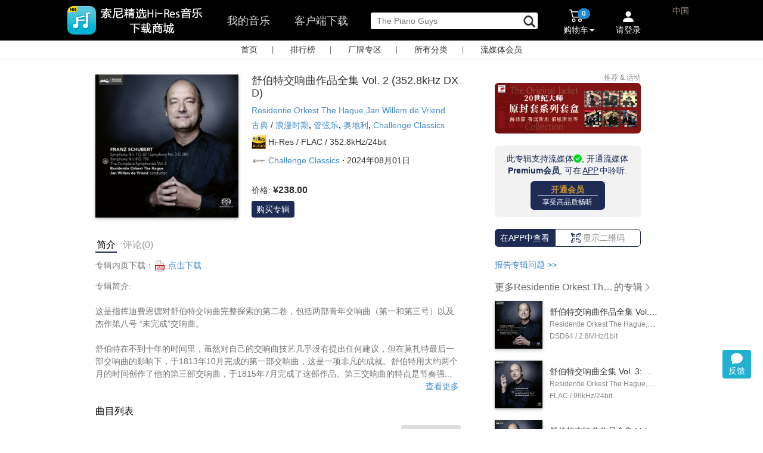

--- FILE ---
content_type: text/html;charset=UTF-8
request_url: https://music.sonyselect.net/page/album.html?id=18971
body_size: 28794
content:
<!DOCTYPE HTML>
<!--[if lt IE 7]>      <html class="no-js lt-ie9 lt-ie8 lt-ie7"> <![endif]-->
<!--[if IE 7]>         <html class="no-js lt-ie9 lt-ie8"> <![endif]-->
<!--[if IE 8]>         <html class="no-js lt-ie9"> <![endif]-->
<!--[if gt IE 8]><!-->
<html class="no-js" lang="en" ng-app="myApp">
<!--<![endif]-->
<head>
<meta charset="utf-8" />
<meta http-equiv="X-UA-Compatible" content="IE=edge,chrome=1" />

<title >舒伯特交响曲作品全集 Vol. 2 (352.8kHz DXD) - 索尼精选Hi-Res音乐</title>









<meta name="description" content="专辑简介:  这是指挥迪费恩德对舒伯特交响曲完整探索的第二卷，包括两部青年交响曲（第一和第三号）以及杰作第八号 “未完成”交响曲。  舒伯特在不到十年的时间里，虽然对自己的交响曲技艺几乎没有提出任何建议，但在莫扎特最后一部交响曲的影响下，于1813年10月完成" />
<meta name="keywords" content="舒伯特交响曲作品全集 Vol. 2 (352.8kHz DXD),古典,Challenge Classics" />
<meta name="viewport" content="width=device-width, initial-scale=1" />
<meta name="baidu-site-verification" content="X6jw5yud1y" />
<meta name="baidu-site-verification" content="code-VDyVLsauxM" />
<meta name="baidu-site-verification" content="codeva-ttkLKANVed" />
<meta property="qc:admins" />
<link rel="stylesheet" href="/app/css/bootstrap.min.css" />
<link rel="stylesheet" href="/app/css/bootstrap-theme.min.css" />
<link rel="stylesheet" href="/app/css/font-awesome.min.css" />
<link rel="stylesheet" href="/app/css/main.css?v=5.20.0" />
<link rel="stylesheet" href="/app/css/reset.css?v=5.21.0.202310" />
<link rel="stylesheet" href="/app/css/components.css?v=5.21.0.20241104" />
<link rel="stylesheet" href="/app/css/cart.css?v=1.0.0" />
<link rel="stylesheet" href="/app/css/order-pay.css?v=1.0.0" />
<link rel="stylesheet" href="/app/css/slide-drawer.css" />
<link rel="shortcut icon" href="/app/img/favicon.png"/>

<script src="/app/js/vendor/jquery-3.7.1.min.js"></script>
<script src="/app/js/vendor/jquery-migrate-1.4.1.min.js"></script>
<script src="/app/js/vendor/modernizr-2.6.2-respond-1.1.0.min.js"></script>
<script src="/app/js/vendor/bootstrap.min.js"></script>
<script src="/app/js/vendor/jquery-scrollto.js"></script>
<script src="/app/js/vendor/purl.js"></script>
<script src="/app/js/vendor/spin.js"></script>
<script src="/app/js/slide-drawer.js?v=1"></script>
<script src="/app/js/vendor/bootstrap-dropdownhover.min.js?v=3.2.0"></script>
	<script src="/app/js/event_pc.js?v=0.0.0"></script>
	<script src="/app/js/feedback.js?v=0.0.1"></script>

<script>
// <![CDATA[
new Image().src="/r.gif?t=" + 1*new Date();
 // ]]>
</script>

<script>
var _hmt = _hmt || [];
(function() {
  var hm = document.createElement("script");
  hm.src = "https://hm.baidu.com/hm.js?a9fb0759abef2fb3407d991272fa1e17";
  var s = document.getElementsByTagName("script")[0]; 
  s.parentNode.insertBefore(hm, s);
})();
</script>


<script>
var _hmt = _hmt || [];
(function() {
  var hm = document.createElement("script");
  hm.src = "https://hm.baidu.com/hm.js?13d91d128b66b17ad38ffa796197c95f";
  var s = document.getElementsByTagName("script")[0]; 
  s.parentNode.insertBefore(hm, s);
})();
</script>

	<script type="text/javascript">
		(function(c,l,a,r,i,t,y){
            c[a]=c[a]||function(){(c[a].q=c[a].q||[]).push(arguments)};
            t=l.createElement(r);t.async=1;t.src="https://www.clarity.ms/tag/"+i;
            y=l.getElementsByTagName(r)[0];y.parentNode.insertBefore(t,y);
        })(window, document, "clarity", "script", "gz9ec11td8");
	</script>



</head>
<body>
	

        <style>
            .qa {
                margin-bottom:12px;
                cursor: pointer;
                color: #428bca;
            }

            .qa:hover {

                text-decoration: underline;
            }
            .dropdown-menu-left-middle {
                right:56px;
                left:auto;
                top:-36px;
            }
            .dropdown-menu-left-middle li span {
                display: block;
                  padding: 3px 20px;
                  clear: both;
                  font-weight: normal;
                  line-height: 1.42857143;
                  color: #333;
                  white-space: nowrap;
                  cursor: pointer;
            }
            .dropdown-menu-left-middle li span:hover {
                background-color: #e8e8e8;
            }
        </style>
        <style>

            #tools {
                position: fixed;
                bottom: 85px;
                right: 20px;

                z-index: 1000;
            }
               #feedback {
                position: relative;
               }

               #feedback .new-symbol {
                    position:absolute;
                    display:none;
                    width: 8px;
                    height: 8px;
                    background-color:#E23B50;
                    border-radius: 16px;
                    top: -2px;
                    right: -2px;
                }

                .my-feedback {
                    position: relative;
                }
                .my-feedback .new-symbol {
                    display:none;
                    position:absolute;
                    left: 75px;
                    top: 4px;
                    width: 8px;
                    height: 8px;
                    background-color:#E23B50;
                    border-radius: 16px;
                }

             #backToTop, #feedback {
                width:48px;
                height:48px;
                background: #20b1d1;
                cursor: pointer;
                text-align: center;
                border-radius: 4px;

                color: white;

            }
            #backToTop {
                display: none;
                line-height: 48px;
                margin-bottom: 8px;
            }

            #feedback svg {
                margin-bottom: -4px;
                margin-top: 4px;
            }

            #backToTop:hover, #feedback:hover {
                background: #003366;
            }

        </style>
        <div id="tools">
            <div id="backToTop">
                <img src="/app/img/back_to_top.png" />
            </div>
            <div class="dropdown">
                <div id="feedback" class="dropdown-toggle" data-toggle="dropdown" data-logined="0"  aria-expanded="false" title="您的建议,问题,想法">
                    <svg xmlns="http://www.w3.org/2000/svg" width="20" height="20" fill="white" class="bi bi-chat-fill" viewBox="0 0 16 16">
                        <path d="M8 15c4.418 0 8-3.134 8-7s-3.582-7-8-7-8 3.134-8 7c0 1.76.743 3.37 1.97 4.6-.097 1.016-.417 2.13-.771 2.966-.079.186.074.394.273.362 2.256-.37 3.597-.938 4.18-1.234A9 9 0 0 0 8 15"/>
                    </svg>
                    <div>反馈</div>
                    <div class="new-symbol"></div>
                </div>

                <ul class="dropdown-menu dropdown-menu-left-middle" aria-labelledby="drop1">
                    <li><span data-toggle="modal" data-backdrop="static" data-type="issue" data-target="#feedback-dialog">我碰到了问题</span></li>
                    <li><span data-toggle="modal" data-backdrop="static" data-type="idea" data-target="#feedback-dialog">我有改进建议</span></li>
                    <li><span data-toggle="modal" data-backdrop="static" data-type="compliment" data-target="#feedback-dialog">我对这些比较满意</span></li>
                    <li>
                        <hr style="margin:2px 0;padding:0;border-top:1px solid #ccc;">
                    </li>
                    <li><span class="my-feedback">我的反馈<div class="new-symbol"></div></span></li>
                </ul>
            </div>
        </div>
        <style>
            #my_feedback_frame {
                display: none;
                background: white;
                padding:1px;
                position: fixed;
                bottom: 80px;
                right: 100px;
                z-index: 1000;
                width: 360px;
                height: 582px;
                border-radius: 5px;
                border: 1px solid #ccc;
                box-shadow: 1px 1px 4px 1px #ccc;
            }
            #my_feedback_frame .close {
                position: absolute;
                right: 16px;
                top: 8px;
                padding: 4px 8px;
                cursor: pointer;
            }
        </style>
        <div id="my_feedback_frame">
            <div class="close">
                <svg xmlns="http://www.w3.org/2000/svg" width="16" height="16" fill="white" class="bi bi-x-lg" viewBox="0 0 16 16">
                <path d="M2.146 2.854a.5.5 0 1 1 .708-.708L8 7.293l5.146-5.147a.5.5 0 0 1 .708.708L8.707 8l5.147 5.146a.5.5 0 0 1-.708.708L8 8.707l-5.146 5.147a.5.5 0 0 1-.708-.708L7.293 8z"></path>
            </svg></div>
            <iframe src="" style="width:100%;height:100%;border:0;"></iframe>
        </div>

        <!-- dialog-->
        <div class="modal fade" tabindex="-1" id="feedback-dialog" role="dialog"   style="display: none;">
            <div class="modal-dialog modal-sm" role="document" style="margin:30px auto;">
                <div class="modal-content" style="border-radius:10px;width:460px;">

                    <div class="modal-header">
                        <button type="button" class="close" data-dismiss="modal" aria-label="Close"><span aria-hidden="true">×</span></button>
                        <h4 class="modal-title" id="mySmallModalLabel"></h4>
                    </div>
                    <div class="modal-body">
                        <form id="feedback-form">
                            <input type="hidden" class="form-type" name="type"  />
                            <input type="hidden" class="form-place" name="place" />
                            <div class="issue">

                                        <select name="subType" class="form-control form-sub-type" style="margin-bottom:12px;">
                                            <option value="unset">选择问题类型</option>
                                            <option value="layout">页面布局</option>
                                            <option value="content">内容描述</option>
                                            <option value="image">图片</option>
                                            <option value="other">以上都不是</option>
                                        </select>

                            </div>
                            
                            <textarea name="content" class="form-control feedback-content" rows="8" placeholder="请描述您的问题或建议" style="resize:none;"></textarea>
                            <div class="words-indicator" style="text-align:right;">0/500字</div>
                        </form>
                    </div>
                    <div class="modal-footer" style="margin-top:0px;padding-top:0px;">
                        <button type="button" class="btn btn-default" data-dismiss="modal" style="border-radius:5px;">取消</button>
                        <button type="button" class="btn btn-primary feedback-submit" style="border-radius:5px;">提交</button>
                    </div>
                </div><!-- /.modal-content -->
            </div><!-- /.modal-dialog -->
        </div>



        <script>

            function toTop(){
                if ($(window).scrollTop()) {
                    $('#backToTop').fadeIn();
                } else {
                    $('#backToTop').fadeOut();
                }
            }

            $(window).scroll(function() {
                toTop()
            });

            $("#backToTop").click(function() {
                $("html, body").animate({
                    scrollTop: 0
                }, 300);
            });
            toTop();
        </script>

    

	<div id="main">
		<header id="header">
		<link rel="stylesheet" href="/app/css/vendor/jquery-ui.min.css" />
		<link rel="stylesheet" href="/app/css/vendor/jquery-ui.structure.min.css" />
		<link rel="stylesheet" href="/app/css/vendor/jquery-ui.theme.min.css" />
	    <script src="/app/js/cart.js?v=0.0.0"></script>
	    <script src="/app/js/public.js"></script>
	    <script src="/app/js/vendor/jquery-ui.min.js"></script>
	    <script src="/app/js/logtracer.core.js"></script>
		<script src="/app/js/logtracer.ext.js?v=1"></script>
		<script src="/app/js/crypto-js.js"></script>
	    <style>
	    	.ui-front {
	    		z-index:1031;
	    	}
	    	.searchWidth{
	    		width:100px;

	    	}	
	    
	    </style>
		<script>
			/*<![CDATA[*/
            var isLogin = false;
            /*]]>*/
		</script>
		<nav class="navbar navbar-inverse navbar-fixed-top" role="navigation" id="header-bar">
			<div class="container">
				<!-- Brand and toggle get grouped for better mobile display -->
				<div class="navbar-header" id="dvnavbar-header" style="float: left;">
					<button type="button" class="navbar-toggle collapsed" style="display:none"
						data-toggle="collapse" data-target="#bs-example-navbar-collapse-1">
						<span class="sr-only">Toggle navigation</span> <span
							class="icon-bar"></span> <span class="icon-bar"></span> <span
							class="icon-bar"></span>
					</button>

					<a style="padding-left:0px;" href="/index.html" class="main-nav-a" onclick="updateNavBarActiveStatus(this)"><img src="/app/img/logo_text_3.png"  style="width:auto;border:0px;height:54px;margin-top:7px;margin-left:-50px" /></a>

					
				</div>

				<!-- Collect the nav links, forms, and other content for toggling -->
				<div class="collapse navbar-collapse in" style="overflow-y:visible"
					id="bs-example-navbar-collapse-1">
					<ul class="nav navbar-nav main-nav" style="float:left;" id="nav_tab">
					<!-- <li><img th:src="@{/app/img/smw_header_Hi-Res_icn.png}"/></li> -->
						<li style="margin-left:0px;"></li>
						<li style="">
							<a href="javascript:void(0)" onclick="toMyMusic(this)" class="mymusic marginLeft" style="float: left">我的音乐</a>
							<form action="/page/mymusic.html" method="post" id="mymusicForm" style="display:none">
							<input type="hidden" name="size" value="20" />
							<input type="hidden" name="page" value="1" />
							<input type="hidden" name="coupon_tab_type" Value = "not_received_action" />
							</form>

							<a href="/downloadAllPlatform.html" target="_blank" class="client-download marginLeft" >客户端下载</a>




						</li>

							<li class="marginLeft">
								<form id="searchForm" onsubmit="submitSearch()" action="/search.html" method="get">
								<input oninput="monitorInput()" type="text" value="" autocomplete="off" name="keyword" placeholder="搜索专辑  | 单曲 | 音乐人 "  id="search"   class="search" maxlength="200"/>
								<span class="glyphicon glyphicon-search" id="iconsearch" aria-hidden="true"  style="display: inline-block;left: -28px;cursor: pointer;position: relative;top:6px;font-size:20px;" onclick="javascript:$('#searchForm').submit();"></span>
								<a id="clearSearchBox" onclick="clearSearchBox()" href="javascript:void(0)" style="display:none;position:absolute;padding:0px;right:50px;color:#666666;margin-top:23px;">
									<svg xmlns="http://www.w3.org/2000/svg" style="width:16px;height:16px;margin-top:5px;" width="16" height="16" fill="currentColor" class="bi bi-x" viewBox="4 4 9 9">
										<path d="M4.646 4.646a.5.5 0 0 1 .708 0L8 7.293l2.646-2.647a.5.5 0 0 1 .708.708L8.707 8l2.647 2.646a.5.5 0 0 1-.708.708L8 8.707l-2.646 2.647a.5.5 0 0 1-.708-.708L7.293 8 4.646 5.354a.5.5 0 0 1 0-.708z"/>
									</svg>
								</a>
								<div class="search-keywords"></div>
								</form>
							</li>

						 </ul>
					 
					<ul class="nav navbar-nav navbar-right menu-cart-count" style="margin-top:3px;display:none" id="ul-cart-login">
						<!--<li>
							<div style="cursor: pointer;" onclick="toPageDownLoad();">
								<form id="fmToDlPage" th:action="@{/downloadAllPlatform.html}" ></form>
							 	<span class="badge" style="background-color: #ff4e4e;margin-top:18px">new</span><br/>
							 	<span style="display: block;margin-left:-15px;color: white">客户端下载</span>
							</div>
						</li>-->
						<li class="dropdown" style="float: left;position: relative"  id="mycartdropdownmenu"><a href="#mycart" id="mycartdrop"
							class="dropdown-toggle" data-toggle="dropdown"
							onclick="showCartTop()">
								<!--<img th:src="@{/app/img/smw_header_cart_icn.png}" style="float:left;margin-top:3px;" />-->
								<div class="pull-right">

									<div class="img-position">
										<svg style="width:24px;height:24px;" xmlns="http://www.w3.org/2000/svg" width="16" height="16" fill="currentColor" class="bi bi-cart2" viewBox="0 0 16 16">
										  <path d="M0 2.5A.5.5 0 0 1 .5 2H2a.5.5 0 0 1 .485.379L2.89 4H14.5a.5.5 0 0 1 .485.621l-1.5 6A.5.5 0 0 1 13 11H4a.5.5 0 0 1-.485-.379L1.61 3H.5a.5.5 0 0 1-.5-.5zM3.14 5l1.25 5h8.22l1.25-5H3.14zM5 13a1 1 0 1 0 0 2 1 1 0 0 0 0-2zm-2 1a2 2 0 1 1 4 0 2 2 0 0 1-4 0zm9-1a1 1 0 1 0 0 2 1 1 0 0 0 0-2zm-2 1a2 2 0 1 1 4 0 2 2 0 0 1-4 0z"/>
										</svg>
									</div>
									<div class="badge-position">
										<div id="mycartnum" class="badge" style="background-color: #168dd2;">0</div>
									</div>
									<div style="font-size:14px;">
										购物车<span class="caret"></span>
									</div>

								</div>
						</a>
							<ul class="dropdown-menu mycart-drop"  style="position:absolute;background-color: white;width:290px;margin-left:-150px" id="mycartdropdownlist" role="menu">
								<li id="mycart_loading"><i
									class="icon-spinner icon-spin icon-large"></i> 加载中，请稍候...</li>
								<li id="mycart_nocontent"><i
									class="icon-shopping-cart icon-large"></i> 购物车中还没有音乐，赶紧选购吧！</li>
								<li id="mycart_content">
									<div id="mycartlist"></div>
									<div class="divider clearfix"></div>
									<div id="mycartcout">0张专辑，0首单曲</div>
									<div>
										<form action="/page/cart.html" method="post">
											<input type="hidden" name="orderAlbumList"
												id="orderAlbumList"></input><input type="submit"
												class="btn btn-blue btn-block" id="gotocartbtn"
												value="查看购物车"></input>
										</form>
									</div>
								</li>
							</ul></li>
						<li class="dropdown" style="position: relative;" id="userLogin">
						<a href="javascript:;" onclick="" data-target="#loginPhoneModal" data-toggle="modal">
							<div class="img-position">
								<svg xmlns="http://www.w3.org/2000/svg" width="16" height="16" fill="currentColor" class="bi bi-person-fill" viewBox="0 0 16 12">
									<path d="M3 14s-1 0-1-1 1-4 6-4 6 3 6 4-1 1-1 1H3Zm5-6a3 3 0 1 0 0-6 3 3 0 0 0 0 6Z"/>
								</svg>
							</div>
						    <div class="greeting" style="">请登录</div>
						</a>
						

							<ul class="dropdown-menu" id="my-accountdropdown-menu" style="position: absolute;background-color: white;margin-left:600px;padding: 0px" role="menu">
								
							</ul>
						</li>
						<li style="position:relative;margin-top: 53px;width: 2px;">
							
						</li>
							<li class="no-padding-margin">
								<div class="pull-right no-padding-margin" style="position:relative;left:36px;" id="dvchina" >
										<span class="region">中国</span>
								</div>
							 </li>
					</ul>
				</div>
				
				<div id="dv-account-merge">
					
					<div id="dv-account-merge-main"></div>
					<div style="display:none"> 
						<input type="hidden" id="userBindTips" value="" />
						<form action="/cart/userCartCount" id="fmUserCartCount" ></form>
						<form action="/cart/showTop" id="fmShowCartTop" ></form>
						<form action="/page/album.html?id=" id="fmAlbumPage" ></form>
						<form action="/cart/deleteGoods" id="fmDleteGoodsFromCart" ></form>
					</div>
				</div>

				<script>
					/*<![CDATA[*/



					/*]]>*/
				</script>

				<script>
			    /*<![CDATA[*/



			        
                /*]]>*/
                </script>
				<script>
					// <![CDATA[


					// ]]>
				</script>
				<!-- /.navbar-collapse -->
			</div>
			<!-- /.container -->
			  <script>
        /*<![CDATA[*/

			/*]]>*/
		       </script>
		</nav>
		<input id="loginbtn" type="hidden" class="btn btn-blue"
			data-toggle="modal" data-target="#loginPhoneModal" />
		<!-- 模态框（Modal） -->
		<div class="modal fade" id="loginModal" tabindex="-1" role="dialog"  
			aria-labelledby="loginModalLabel" aria-hidden="true" style="top:-150px;">
			<div class="modal-dialog">
				<div class="modal-content" style="height:250px;">
				    <div class="modal-header">
						<button type="button" class="close" data-dismiss="modal" onclick="closeInterval();"
							aria-hidden="true">
							<img alt="关闭" src="/app/img/close_icon.png"></img>
						</button> 
						<div class="login_dialog_title">
							<h4 class="modal-title login_dialog_title_des_coupon">请先登录即刻领取更多优惠</h4> 
							<h4 class="modal-title login_dialog_title_des" id="loginModalLabel">第三方账号登录</h4>
						    <div class = "login_dialog_title_line_div"></div>
						</div>
					</div>
					<ul class="modal-body login-list-style login-list-af">
		<div>
		<li class="loginPlatformSelector-popup login-fist-item">
			<form action="/oauth/sina" method="post">
				<input type="hidden" name="forwardUrl" /> <input type="hidden"
					name="orderAlbumList" /> <input class="oauth-icon" type="image"
					src="/app/img/smw_Login_weibo_icn.png" />
				<button type="submit" style="width:100%;" class="btn btn-link login-oauth-name">新浪微博</button>
			</form>
		</li>
		<li class="loginPlatformSelector-popup">
			<form action="/oauth/baidu" method="post">
				<input type="hidden" name="forwardUrl" /> <input type="hidden"
					name="orderAlbumList" /> <input class="oauth-icon" type="image"
					src="/app/img/smw_Login_baidu_icn.png" />
				<button type="submit" style="width:100%;" class="btn btn-link login-oauth-name">百度ID</button>
			</form>
		</li>
        <li class="loginPlatformSelector-popup">
            <form action="/oauth/qqconnect" method="post">
                <input type="hidden" name="forwardUrl" /> <input type="hidden"
                    name="orderAlbumList" /> <input class="oauth-icon" type="image"
                    src="/app/img/smw_Login_QQ_icn.png" />
                <button type="submit" style="width:100%;" class="btn btn-link login-oauth-name">腾讯QQ</button>
            </form>
        </li>
        </div>
        
	</ul>
				</div>
				<!-- /.modal-content -->
			</div>
			<!-- /.modal -->
		</div>
		<!-- 模态框（Modal）点击登录 -->
		<div class="modal fade" id="loginPhoneModal" tabindex="-1" role="dialog"  
			aria-labelledby="loginModalLabel" aria-hidden="true" style="top:-150px;">
			<div class="modal-dialog">
				<div class="modal-content" style="width:540px; height:320px;">
				    <div class="modal-header">
				    	<span style="font-size:16px;font-weight:bold;">登录</span>
						<button type="button" class="close" data-dismiss="modal" onclick="closeInterval();"
							aria-hidden="true">
							<img alt="关闭" src="/app/img/close_icon.png"></img>
						</button> 
						<div style="display:none">
							<input type="hidden" id="sysxk8y62dxaxddu" name="sysxk8y62dxaxddu" />
							<input type="hidden" id="uhyxz7sjdycb6sd7" name="uhyxz7sjdycb6sd7" />
							<div style="margin-left: 50px; float: left; margin-top: 20px;"
								id="div-login-input-by-password">
								<div>
									<input type="text" id="phoneNo" 
										style="width: 220px; height: 30px; border-radius: 2px; border: #a9a9a9 solid 1px; padding-left: 5px; font-size: 11px;"
										placeholder="请输入手机号"></input>
								</div>
								<div style="margin-top: 10px;">
									<input type="password" id="passwd" name="passwd"
										style="width: 220px; height: 30px; border-radius: 2px; border: #a9a9a9 solid 1px; padding-left: 5px; font-size: 11px;"
										placeholder="请输入密码"></input>
								</div>
								<div style="margin-top: 10px; margin-bottom: 10px;">
									<input type="text" id="authCode" name="authCode"
										style="float: left; width: 220px; height: 30px; border-radius: 2px; border: #a9a9a9 solid 1px; padding-left: 5px; font-size: 11px;"
										placeholder="图片校验码"></input> <img
										style="width: 80px; height: 28px; float: left; margin-left: -81px; margin-top: 1px;"
										src="/app/img/loading.gif"
										onclick="refreshImageCode(this)" id="imgcode" />
								</div>
								<div style="width: 220px;">
									<span id="loginerror" style="font-size: 10px; color: #FF0000;">&nbsp;</span>
								</div>
								<div>
									<button type="button" onclick="phonelogin()"
										style="width: 220px; height: 30px; border-radius: 2px; background-color: #3399FF; border: #428bca solid 1px; color: white; font-size: 11px;"
										id="btnLogin">密码登录</button>
								</div>
								<div style="width: 220px; margin-top: 5px;">
									<span style="font-size: 11px; color: #3399FF; float: left;"><a
										 style="cursor: pointer" onclick="findpasswd()">忘记密码</a></span> <span
										style="font-size: 11px; float: right; color: #3399FF;"><a
										 onclick="switchLoginType('sms')" style="cursor: pointer">手机校验码登录</a></span>
								</div>
							</div>
						</div>
					</div>
					<div class="loginbody">
						<div style="margin-left: 50px;float: left;margin-top:20px;" id="div-login-input">
							<div>
							<input type="text" id="phoneNo4LoginbySms" name="phoneNo4LoginbySms" style="width:220px;height:30px;border-radius:2px;border:#a9a9a9 solid 1px;padding-left: 5px;font-size: 11px;" placeholder="请输入手机号"></input>
							</div>
							<div style="margin-top: 10px;margin-bottom: 10px;">
							<input type="text" id="authCode4LoginbySms" name="authCode4LoginbySms" style="float:left;width:220px;height:30px;border-radius:2px;border:#a9a9a9 solid 1px;padding-left: 5px;font-size: 11px;" placeholder="图片校验码"></input>
							<img style="width:80px;height: 28px;float:left;margin-left: -81px;margin-top: 1px;" src="/app/img/loading.gif" onclick="refreshSMSImageCode(this)" id="imgcode4LoginbySms" />
							</div>
							<div style="margin-top: 50px;">
								<input type="text" id="smsAuthCode4LoginbySms" name="smsAuthCode4LoginbySms" style="float:left;width:220px;height:30px;border-radius:2px;border:#a9a9a9 solid 1px;padding-left: 5px;font-size: 11px;" placeholder="短信校验码"></input>
								<button style="width:80px;height: 28px;float:left;margin-left: -81px;margin-top: 1px;border:0px solid red;font-size:12px" onclick="sendSmsCode4LoginBySms(this)"   id="btn-send-sms" >获取校验码</button>
							</div>
							<div style="width: 220px;"><span id="loginerror4LoginbySms" style="font-size: 10px;color: #FF0000;">&nbsp;</span></div>
							<div>
							<button type="button" onclick="loginBySms()" style="width:220px;height:30px;border-radius:2px;background-color:#3399FF;border:#428bca solid 1px;color: white;font-size: 11px;" id="btnLogin">短信校验码登录</button>
							</div>
							<div style="width: 220px;margin-top: 5px;">
								<span style="font-size: 11px;float: right;color: #3399FF;"><a onclick="switchLoginType('password')" style="cursor:pointer">密码登录</a></span>
							</div>
						</div>
						<div style="margin-left: 50px;float: left;border-left:1px solid #a9a9a9;width: 210px;margin-top:-10px;">
							<div style="margin-left: 50px;margin-top:20px;margin-bottom: 20px;">
							<div class="row" style="margin-bottom: 10px;width:100%;margin-left: 0px;margin-right: 0px;">
								<form action="/oauth/sina" name="form" method="post">
									<input type="hidden" name="orderAlbumList" ></input>
									<div class="col-sm-4 col-xs-4  column" style="padding-left: 0px;padding-right: 0px;">
									<input class="oauth-icon" type="image" src="/app/img/smw_Login_weibo_icn.png"></input></div>
									<div class="col-sm-8 col-xs-8  column" style="padding-left: 0px;padding-right: 0px;margin-top: 5px;">
									<button type="submit" class="btn btn-link login-oauth-name" style="text-align: left;font-size: 11px;">新浪微博</button>
									</div>
								</form>
							</div>
							<div class="row" style="margin-bottom: 10px;width:100%;margin-left: 0px;margin-right: 0px;">
								<form action="/oauth/baidu" name="form1" method="post">
									<input type="hidden" name="orderAlbumList"></input>
									<div class="col-sm-4 col-xs-4  column" style="padding-left: 0px;padding-right: 0px;">
									<input class="oauth-icon" type="image" src="/app/img/smw_Login_baidu_icn.png"></input></div>
									<div class="col-sm-8 col-xs-8  column" style="padding-left: 0px;padding-right: 0px;margin-top: 5px;">
									<button type="submit" class="btn btn-link login-oauth-name" style="text-align: left;font-size: 11px;">百度ID</button></div>
								</form>
							</div>
					        <div class="row" style="margin-bottom: 10px;width:100%;margin-left: 0px;margin-right: 0px;">
					            <form action="/oauth/qqconnect" name="form1" method="post">
					                <input type="hidden" name="orderAlbumList" ></input>
					                <div class="col-sm-4 col-xs-4  column" style="padding-left: 0px;padding-right: 0px;">
					                <input class="oauth-icon" type="image" src="/app/img/smw_Login_QQ_icn.png" ></input></div>
					                <div class="col-sm-8 col-xs-8  column" style="padding-left: 0px;padding-right: 0px;margin-top: 5px;">
					                <button type="submit" class="btn btn-link login-oauth-name" style="text-align: left;font-size: 11px;">腾讯QQ</button></div>
					            </form>
					        </div>
							<div class="row" style="margin-bottom: 10px;width:100%;margin-left: 0px;margin-right: 0px;">
					            <form action="/oauth/wechat4web" name="form1" method="post">
					                <input type="hidden" name="orderAlbumList" ></input>
					                <div class="col-sm-4 col-xs-4  column" style="padding-left: 0px;padding-right: 0px;">
					                <input class="oauth-icon" type="image" src="/app/img/icn_web_login_wx.png" style="width:42px;height:auto"></input></div>
					                <div class="col-sm-8 col-xs-8  column" style="padding-left: 0px;padding-right: 0px;margin-top: 5px;">
					                <button type="submit" class="btn btn-link login-oauth-name" style="text-align: left;font-size: 11px;">微信</button></div>
					            </form>
					        </div>
							</div>
						</div>
					</div>
					<!-- <ul class="modal-body login-list-style login-list-af"
						th:include="components/user_login_popup :: copy"></ul> -->
				</div>
				<!-- /.modal-content -->
			</div>
			<!-- /.modal -->
		</div>
		<input id="registerbtn" type="hidden" class="btn btn-blue"
			data-toggle="modal" data-target="#registerPhoneModal" />
		<!-- 模态框（Modal）手机注册 -->
		<div class="modal fade" id="registerPhoneModal" tabindex="-1" role="dialog"  
			aria-labelledby="loginModalLabel" aria-hidden="true" style="top:-150px;">
			<div class="modal-dialog">
				<div class="modal-content" style="width:540px; height:380px;">
				    <div class="modal-header">
				    	<span style="font-size:16px;font-weight:bold;color: black">手机注册</span>
						<button type="button" class="close" data-dismiss="modal" onclick="closeInterval();"
							aria-hidden="true">
							<img alt="关闭" src="/app/img/close_icon.png"></img>
						</button> 
					</div>
					<div class="loginbody">
						<div style="margin-left: 160px;margin-top: 5px;width: 250px;">
							<div style="width:220px;height:90px;">
							<input type="text" id="registerphoneNo" name="registerphoneNo" style="width:220px;height:30px;border-radius:2px;border:#a9a9a9 solid 1px;padding-left: 5px;float: left;font-size: 11px;" placeholder="请输入手机号"></input>
							
							<input type="text" id="registersmsAuthCode" name="registersmsAuthCode" style="float:left;width:220px;height:30px;border-radius:2px;border:#a9a9a9 solid 1px;padding-left: 5px;font-size: 11px;" placeholder="输入图片校验码"></input>
							<img style="width:80px;height: 28px;float:left;margin-left: -81px;margin-top: 1px;" src="/app/img/loading.gif" onclick="refreshSMSImageCode(this)" id="registersmsimgcode" />
							
							<input type="button" onclick="getRegistercode()" style="width:90px;height:28px;background-color:#fdf79d;border:0px;color: black;float:left;font-size: 11px;font-weight: bold;margin-left: 0px;margin-top: 1px;" id="btnauthcode" value="获取验证码"></input>
							</div>
							<div style="margin-top: 10px;">
							<input type="text" id="phonecode" name="phonecode" style="width:220px;height:30px;border-radius:2px;border:#a9a9a9 solid 1px;padding-left: 5px;font-size: 11px;" placeholder="请输入手机验证码"></input>
							</div>
							<div style="margin-top: 10px;">
							<input type="password" id="registerpasswd" name="registerpasswd" style="width:220px;height:30px;border-radius:2px;border:#a9a9a9 solid 1px;padding-left: 5px;font-size: 11px;" placeholder="6-23位字母数字组合密码"></input>
							</div>
							<div style="margin-top: 10px;">
							<input type="password" id="registerpasswdto" name="registerpasswdto" style="width:220px;height:30px;border-radius:2px;border:#a9a9a9 solid 1px;padding-left: 5px;font-size: 11px;" placeholder="确认密码"></input>
							</div>
							<div style="margin-top: 5px;">
							<input type="checkbox" id="sonyTerms" value="term" style="vertical-align:text-bottom" checked="checked"></input>
							<span style="font-size: 11px;">我已阅读并同意<a href="/page/legalinfo.html">《索尼精选服务条款》</a></span>
							</div>
							<div style="width: 220px;">
							<div style="float: left"><span id="registererror" style="font-size: 10px;color: #FF0000;">&nbsp;</span></div>
							<div style="">
							<button type="button" onclick="phoneregister()" style="width:220px;height:30px;border-radius:2px;background-color:#FF8000;border:#F75000 solid 1px;color: white;font-size: 11px;" id="btnRegister">手机号码注册</button>
							</div></div>
						</div>
					</div>
					<div style="margin-left: 10px;margin-top: 5px;">
					<span style="font-size: 13px;color: #3399FF"><a href="javascript:;" onclick="backLogin('#registerPhoneModal')" style="cursor: pointer;">&lt;返回登录</a></span>
					</div>
				</div>
				<!-- /.modal-content -->
			</div>
			<!-- /.modal -->
		</div>
		<input id="findpasswdbtn" type="hidden" class="btn btn-blue"
			data-toggle="modal" data-target="#findpassedModal" />
		<!-- 模态框（Modal）找回密码 -->
		<div class="modal fade" id="findpassedModal" tabindex="-1" role="dialog"  
			aria-labelledby="loginModalLabel" aria-hidden="true" style="top:-150px;">
			<div class="modal-dialog">
				<div class="modal-content" style="width:540px; height:360px;">
				    <div class="modal-header">
				    	<span style="font-size:16px;font-weight:bold;color: black">找回密码</span>
						<button type="button" class="close" data-dismiss="modal" onclick="closeInterval();"
							aria-hidden="true">
							<img alt="关闭" src="/app/img/close_icon.png"></img>
						</button> 
					</div>
					<div class="loginbody">
						<div style="margin-left: 160px;margin-top: 15px;width: 250px;">
							<div style="width:220px;height:90px;">
								<input type="text" id="findPhoneNo" name="findPhoneNo" style="width:220px;height:30px;border-radius:2px;border:#a9a9a9 solid 1px;padding-left: 5px;float: left;font-size: 11px;" placeholder="请输入手机号"></input>
								
								<input type="text" id="smsAuthCode" name="smsAuthCode" style="float:left;width:220px;height:30px;border-radius:2px;border:#a9a9a9 solid 1px;padding-left: 5px;font-size: 11px;" placeholder="输入图片校验码"></input>
								<img style="width:80px;height: 28px;float:left;margin-left: -81px;margin-top: 1px;" src="/app/img/loading.gif" onclick="refreshSMSImageCode(this)" id="smsimgcode" />
								<input type="button" onclick="getfindpasswdcode()" style="width:90px;height:28px;background-color:#fdf79d;border:0px;color: black;font-size: 11px;float:left;font-weight: bold;margin-left: 0px;margin-top: 1px;" id="btnfindauthcode" value="获取验证码"></input>
							
							</div>
							<div style="margin-top: 10px;">
							<input type="text" id="findcode" name="findcode" style="width:220px;height:30px;border-radius:2px;border:#a9a9a9 solid 1px;padding-left: 5px;font-size: 11px;" placeholder="请输入手机验证码"></input>
							</div>
							<div style="margin-top: 10px;">
							<input type="password" id="resetpasswd" name="resetpasswd" style="width:220px;height:30px;border-radius:2px;border:#a9a9a9 solid 1px;padding-left: 5px;font-size: 11px;" placeholder="6-23位字母数字组合密码"></input>
							</div>
							<div style="margin-top: 10px;">
							<input type="password" id="resetpasswdto" name="resetpasswdto" style="width:220px;height:30px;border-radius:2px;border:#a9a9a9 solid 1px;padding-left: 5px;font-size: 11px;" placeholder="确认密码"></input>
							</div>
							<div style="width: 220px;">
							<div style="float: left"><span id="findpasswderror" style="font-size: 10px;color: #FF0000;">&nbsp;</span></div>
							<div style="">
							<button type="button" onclick="findpasswdnext()" style="width:220px;height:30px;border-radius:2px;background-color:#54a6dd;border:#428bca solid 1px;color: white;font-size: 11px;" id="btnRegister">重设密码</button>
							</div></div>
						</div>
					</div>
					<div style="margin-left: 10px;margin-top: 5px;">
					<span style="font-size: 13px;color: #3399FF"><a href="javascript:;" onclick="backLogin('#findpassedModal')" style="cursor: pointer;">&lt;返回登录</a></span>
					</div>
				</div>
				<!-- /.modal-content -->
			</div>
			<!-- /.modal -->
		</div>
		<input id="addtocartbtn" type="hidden" class="btn btn-blue"
			data-toggle="modal" data-target="#addToCartModal" />
			<input type="hidden" id="hdnqrid" />	
		<!-- 模态框（Modal） -->
		<div class="modal fade" id="addToCartModal" tabindex="-1"
			role="dialog" aria-labelledby="addToCartModalLabel"
			aria-hidden="true">
			<div class="modal-dialog" style="margin-top:150px;">
				<div class="modal-content" style="width:700px;">
					<div class="modal-header">
						<button type="button" class="close" data-dismiss="modal"
							aria-hidden="true"><img alt="关闭" src="/app/img/close_icon.png"></img></button>
						<span class="modal-title" id="addToCartModalLabel" style="font-size:14px;">提示</span>
					</div>
					<div class="modal-body">
						<form action="/page/cart.html" method="post">
							<span style="font-weight:bold;">您已经成功添加商品到购物车</span>
							<input type="hidden" name="orderAlbumList" id="orderAlbumList"></input><input
								type="submit" class="btn-gray"
								style="width: 100px; height: 28px; margin-left:8px;border-radius:4px;" value="查看购物车"></input>
							<button type="button" class="btn-blue"
									style="width: 100px; height: 28px;margin-left:8px;border-radius:4px;" data-dismiss="modal">继续购买</button>
						</form>
						<div style="border-top:1px solid #cccccc;margin-top:32px;padding-top:12px;" class="">
							<div>购买了该张专辑的用户还喜欢以下专辑</div>
							<div class="album-list" style="display:flex;flex-wrap:wrap;justify-content:space-between;">

							</div>

							<div class="album-item-template" style="display:none;font-size:13px;width:120px;margin-top:20px;">
								<a class="album-link interactive-event" data-action="openInGuess_album_" href="" style="display:contents;" target="_blank">
								<img class="album-cover album-cover-shadow" style="width:120px;height:120px;" src="http://cdn.sonyselect.com.cn/Hi-Res/flacs_20170411/Covers/21815241.20126_512.jpg" />
								<div style="margin-top:4px;height:36px;color:black;">
									<div class="album-name" style="-webkit-line-clamp: 2;overflow: hidden;text-overflow: ellipsis;display: -webkit-box;-webkit-box-orient: vertical;word-break:break-all">
										专辑名字
									</div>
								</div>
								<div style="margin-top:4px;">
									<div class="album-artist one-line-text" style="color:#888888;font-size:12px;">
										价格
									</div>
								</div>
								</a>
							</div>


						</div>
					</div>
					<div class="modal-footer" style="padding:0px;">

					</div>
				</div>
				<!-- /.modal-content -->
			</div>
			<!-- /.modal -->
		</div>
		<!-- coupon CDKey -->
		<div class="modal fade" id="couponCDKey" tabindex="-1"
			role="dialog" aria-labelledby="addToCartModalLabel"
			aria-hidden="true">
			<div class="modal-dialog">
				<div class="modal-content" style="width:auto;">
					<div class="modal-header">
						<button type="button" class="close" data-dismiss="modal"
							aria-hidden="true"><img alt="关闭" src="/app/img/close_icon.png"></img></button>
					</div>
					<div class="modal-body">
						<div class="exchange-body" id='exchange-body'>
				         	<form id="couponForm">
				         		<span style="display:inline-block;width:140px;">请输入优惠券兑换码 :</span>
				         		<!-- <input type="text" id="CouponCodeAll" name="couponCode" style="display:none"></input>
					         	<input type="text" id="couponCDKeyCode1" name="couponCDKeyCode1" maxlength="4" onkeyup="presskey(this)" size="4"></input>&nbsp;-
					         	<input type="text" id="couponCDKeyCode2" name="couponCDKeyCode2" maxlength="4" onkeyup="presskey(this)" size="4"></input>&nbsp;-
					         	<input type="text" id="couponCDKeyCode3" name="couponCDKeyCode3" maxlength="4" onkeyup="presskey(this)" size="4"></input> -->
					         	<input type="text" id="couponCodeAll" name="couponCode" maxlength="14"  size="16"></input>
					         	<button type="button" id="couponok"  class="btn btn-info fl btn-lg" 
					         	style="border-radius:0px;width: 80px;height: 26px;padding: 0px;margin-left: 10px;border: 0px solid transparent;box-shadow: none;font-size: 14px;background-image: none;text-shadow: none;" 
					         	 onclick="exchangeCouponCode(&#39;/exchangeCoupon&#39;)"> 兑换 </button>  
					         	<span style="display:inline-block;width:140px;">&nbsp;</span>
					         	<span id="errorInfo_header" style="color:red;margin-top:5px;margin-left:5px;display:inline-block;font-size:13px"></span>
					         	<div style="color: darkgray;margin-bottom: 30px">温馨提示：在优惠券“未使用”一栏中查看您所兑换的优惠券。因系统升级，如果您有未使用的优惠码将自动转变为优惠券兑换码继续使用。</div>
				         	</form>
				         </div>
					</div>
				</div>
				<!-- /.modal-content -->
			</div>
			<!-- /.modal -->
		</div>
		<!-- show message -->
		<div class="modal fade" id="couponMsg" tabindex="-1" role="dialog"
			aria-labelledby="emailReqModalLabel" aria-hidden="true">
			<div class="modal-dialog">
				<div class="modal-content"
					style="width: 550px; padding-bottom: 40px">
					<div class="modal-header">
						<button type="button" class="close" data-dismiss="modal"
							aria-hidden="true">
							<img alt="关闭" src="/app/img/close_icon.png"></img>
						</button>
					</div>
					<div class="confirm-content"
						style="margin-left: 35px; margin-right: 35px; margin-top: 15px;">
						<div class="confirm-message"
							style="font-size: 14px; color: #333; margin: 20px 0px;line-height: 1.4285"></div>
						<p></p>
					</div>
				</div>
			</div>
		</div>
		<script src="/app/js/header.js"></script>
		<!-- slide drawer -->
		<div>

        <div class="slide-drawer">
            <div class="drawer-header">
                <div class="drawer-title">我的消息</div>
                <div class="drawer-close">
                    <svg xmlns="http://www.w3.org/2000/svg" width="28" height="28" fill="currentColor" class="bi bi-x" viewBox="0 0 16 16">
                        <path d="M4.646 4.646a.5.5 0 0 1 .708 0L8 7.293l2.646-2.647a.5.5 0 0 1 .708.708L8.707 8l2.647 2.646a.5.5 0 0 1-.708.708L8 8.707l-2.646 2.647a.5.5 0 0 1-.708-.708L7.293 8 4.646 5.354a.5.5 0 0 1 0-.708"/>
                    </svg>
                </div>
            </div>
            <div class="drawer-body">
                <div class="drawer-notice">
                    * 网页端仅支持查看, 如需操作请<a href="/downloadAllPlatform.html" target="_blank">下载APP</a>
                </div>
                <div class="message-list">
                    <div class="message-item">
                        <div>
                            加载中...

                        </div>

                    </div>


                </div>
            </div>
        </div>

        <div class="slide-drawer-background" >
        </div>

        <div class="html-template" style="display:none;">
            <div class="clone-message-item message-item">
                <div class="content">
                    `
                </div>
                <div class="operation-area">
                    <div class="time">`</div>
                    <div class="mark">设置为已读</div>
                </div>
            </div>
        </div>

    </div>

	</header>
		
		
			
    <link rel="stylesheet" href="/app/css/top_nav.css?v=5.13.0" />
    <div class="menu_placeholder">
        <div id="page_menu" class="page_menu_fixed" style="text-align:center;">
            <a href="/index.html" class="btn" >首页</a><span class="split">|</span>
            <a href="/ranking/download_album.html" class="btn" target="_blank">排行榜</a><span class="split">|</span>
            <a href="/page/areaindex.html" class="btn" target="_blank">厂牌专区</a><span class="split">|</span>
            <a href="/page/albums.html" class="btn" target="_blank">所有分类</a><span class="split">|</span>

            <a href="/membership/select.html" class="btn" target="_blank">流媒体会员</a>
        </div>
    </div>
    <div style="height:30px;"></div>

			<div class="container content4phone" id="container">
		
		<link rel="stylesheet" href="/app/css/album.css?v=1104"></link>
		<link rel="stylesheet" href="/app/css/audio.css?v=3.11.4"></link>
		<link rel="stylesheet" href="/app/css/mymusic.css?v=5.20.0"></link>
		<script src="/app/js/public.js"></script>
		<script src="/app/js/vendor/audio.min.js"></script>
		<script src="/app/js/vendor/audio.js"></script>
		<script src="/app/js/album.js"></script>
		<script src="/app/js/qrcode.min.js"></script>
		<input type="hidden" value = "" id="preSelectedMusicId"/>
		<form action="/cart/addGoods" style="display:none" id="fmAddtoCart"></form>
		<div class="row clearfix">
			<div class="col-md-12 column">
				<div class="row col-md-8 col-sm-8 col-xs-8 column">
					<div class="row clearfix albumSect">
						<div class="col-md-5 col-sm-5 col-xs-5 albumIconSect">
							<img class="albumIcon album-cover-shadow" src='http://cdn.sonyselect.com.cn/Hi-Res-5/flacs_20240724/Cover/CC72802_DXD_512.jpg' alt="舒伯特交响曲作品全集 Vol. 2 (352.8kHz DXD),Residentie Orkest The Hague,Jan Willem de Vriend" title="舒伯特交响曲作品全集 Vol. 2 (352.8kHz DXD),Residentie Orkest The Hague,Jan Willem de Vriend" style="width:240px;height:240px;padding:0px;"> </img>
						</div>
						<div class="col-md-7 col-sm-7 col-xs-7 column albumInfoSect" style="height:240px;position:relative;">
						    <div class="albumTitle mb" style="margin-top:0px;">
								<div class="">
									<span id="albumid" hidden="hidden">18971</span>
									<input type="hidden" value="18971" id="albumId"/>
									<span id="albumname" style="font-weight:normal;font-size:18px;" class="two-line-text" title="舒伯特交响曲作品全集 Vol. 2 (352.8kHz DXD)">舒伯特交响曲作品全集 Vol. 2 (352.8kHz DXD)</span>
								</div>
							</div>
							<div class="mb" style="line-height:1;">
								
								<a style="line-height:1;" class="one-line-text" target="_blank" id="artist" href="/page/artist.html?artistId=2596" title="Residentie Orkest The Hague,Jan Willem de Vriend">Residentie Orkest The Hague,Jan Willem de Vriend</a>
							</div>


							<!-- categories -->
							<div class="mb">
								<span>
									<span style="padding:0px;" ><a style="cursor: pointer;" href="/page/albums.html?orderBy=updateTime&amp;cid=7&amp;subcid=0&amp;filter=all" target="_blank">古典</a></span>
								</span>
								<span > / </span>
								<span>

									
										<a href="/page/albums.html?orderBy=updateTime&amp;cid=7&amp;subcid=36&amp;filter=all" style="cursor: pointer;" target="_blank">浪漫时期</a><span style="font-weight:bold;">,</span>
									
										<a href="/page/albums.html?orderBy=updateTime&amp;cid=7&amp;subcid=37&amp;filter=all" style="cursor: pointer;" target="_blank">管弦乐</a><span style="font-weight:bold;">,</span>
									
										<a href="/page/albums.html?orderBy=updateTime&amp;cid=7&amp;subcid=39&amp;filter=all" style="cursor: pointer;" target="_blank">奥地利</a><span style="font-weight:bold;">,</span>
									
										<a href="/page/albums.html?orderBy=updateTime&amp;cid=7&amp;subcid=75&amp;filter=all" style="cursor: pointer;" target="_blank">Challenge Classics</a>
									

								</span>
							</div>

							<div class="mb" >
								<img src="/app/img/smw_header_Hi-Res_icn.png" style="width:24px;"></img>
								<div style="display:inline-block;vertical-align:middle;">
									<span id="hiRes"> Hi-Res / </span><span>FLAC / </span><span>352.8kHz/24bit</span>
									
								</div>
							</div>

							<!--label-->
							<div >
								<a class="album-label" title="前往厂牌专区"  target="_blank" style="display:contents" href="/page/areaAndAlbums.html?f=album&amp;areaid=183">
									<img src="http://cdn.sonyselect.com.cn/Hi-Res/addition/square1526104267419.png" style="width:24px;height:24px;"></img>
									<span>Challenge Classics</span>
								</a>
								
								<span style="font-weight:bold;"> · </span>
								<span>2024年08月01日</span>
							</div>

							
							
							
							
							<div  class="" style="bottom:0px;position:absolute;">
								<div class="" style="padding-right: 0px;">
									<div >
										<div class="albumPrice mb" style="margin-top: 0px;">
											<span style="font-size: 14px;">
												价格: <b style="font-size:16px;">¥238.00</b>

											</span>
											

											
										</div>
										

									</div>
								</div>
								<div class="  " >
									<div class="albumBuy" style="margin-top:0px;">
										<form action="/page/order_pay.html" method="post" onsubmit="return checkconfirm(this, 'album');">
											<input type="hidden" name="orderAlbumList" id="orderAlbumList" />
											<button type="button" style="background:#1D2B55;color:white;border-radius:4px;padding:4px 8px;border:0px;"
												class="albumAddCart"
												onclick="addGoodsToCart('A');">购买专辑</button>
											<span id="albumprice" hidden="hidden">238.00</span>
											<span id="albumdiscountprice" hidden="hidden">238.00</span>
										</form>
									</div>
								</div>
							</div>
						</div>
					</div>
					<div class="albumSect">
						<ul class="album-nav" style="font-size:16px;">
						  <li id="tab1" onclick="switchtab('1','','active');" class="active"><a href="javascript:void(0)">简介</a></li>
						  
						  
						  
						  <li id="tab5" onclick="switchtab('5','','active')" ><a href="javascript:void(0)">评论(<span>0</span>)</a></li>
						  
						</ul>	
					</div>
					<div id="albumtab1" class="tabdiv">
					<h4 class="albumDescriptionNew" >
						<div class="albumpdf" >
						<div style="float:left;">专辑内页下载：</div>
						<div class="pdf-download-contain" style="cursor: pointer;float:left; ">
							<img class="iconpdf" src='/app/img/file_pdf.png'> </img>
							<a class="txtpdf" title="下载PDF获取专辑信息">点击下载</a>
						</div>
						</div>
					    <div  class='album-description' style="white-space:pre-wrap;word-break:break-all;">专辑简介:

这是指挥迪费恩德对舒伯特交响曲完整探索的第二卷，包括两部青年交响曲（第一和第三号）以及杰作第八号 “未完成”交响曲。

舒伯特在不到十年的时间里，虽然对自己的交响曲技艺几乎没有提出任何建议，但在莫扎特最后一部交响曲的影响下，于1813年10月完成的第一部交响曲，这是一项非凡的成就。舒伯特用大约两个月的时间创作了他的第三部交响曲，于1815年7月完成了这部作品。第三交响曲的特点是节奏强...</div>

						<div class="toggle-description" date-status="close" style="text-align:right;color:#428bca;cursor:pointer;position:relative;z-index:10;" onclick="toggleDescription(this)">查看更多</div>
<!--						<div    style="white-space:pre-wrap;word-break:break-all;" th:text="${albumDescriptionBase64}"></div>-->
					</h4>
					</div>
					
					<div id="albumtab3" style="" class="tabdiv tabnone">
					
					</div>
					<div id="albumtab4" style="" class="tabdiv tabnone">
					
					</div>
					<div id="albumtab5" style="display:none" class="tabdiv tabnone">
						<div id="c-page-content">
							<div style="height:40px">
								
								<form action="/album/commentWriteInit.html"  id="fm-edit" method="post" />
							</div>
							
							
						</div>
						<div id="c-opt" >
							<form action="/album/getCommentPage" id="form-comment-pg-ctrl">
								<div id="btn-comment-more" onclick="appendComment()" style="font-size: 18px;color:#428bca;cursor: pointer;">已无更多</div>
								<input type="hidden" id="c-page-pageSize" name="c-page-pageSize" value="5" />
								<input type="hidden" id="c-page-pageNo" name="c-page-pageNo" value="0" />
								<input type="hidden" id="c-page-totalElements" name="c-page-totalElements" value="0" />
								<input type="hidden" id="c-page-lastPage" name="c-page-lastPage" value="true" />
								<input type="hidden" id="c-page-firstPage" name="c-page-firstPage" value="true" />
								<input type="hidden" id="c-first-page-finished"  value='false' />
							</form>
						</div>
					</div>
					<div id="c-sample" style="display:none" >
						<div id="c-title" style="color: #428bca; font-size: 14px;"></div>
						<div style="height: 10px;"></div>
						<div id="c-user" style="font-size: 14px;">
							<div style="float:left;margin-right:10px">
								<img  id="img-head" style="width:32px;height:32px"></img>
							</div>
							<div id="c-uname"
								style="float: left; margin-right: 15px; color: #737373"></div>
							<div id="c-time" style="color: #aaaaaa;float:left"></div>
							<div style="float:right">
								<img  id="img-edit" style="height:20px;display:none;margin-right:30px;margin-top:-10px;cursor: pointer;" src="/app/img/icn_redit.png"    onclick="toCommentEidt(this);"  />
							</div>
						</div>
						<div style="height: 30px;"></div>
						<div id="c-content" >
							<div id="content-text" style="color:#737373"  class="show-more-comments">
							</div>
						</div>
						<div style="height: 30px"></div>
					</div>
					
					<div class="clearfix"></div>
					<div class="clearfix tracks">
						<div style="font-size:16px;padding-bottom:12px;color:black;">曲目列表</div>

						<div class="row clearfix">
							<div class="checkBoxAllLayout" >
								<input type="checkbox" id='checkBoxAll' name="checkAll"
									onclick="checkAll(this,'checkbox', 'checkBoxAllOther');"
									class="trackCheckbox" />
								<div class="checkBoxAllText">全选</div>
							</div>

							<div class=" hidden"
								  style="color: #FF0000; font-size: 14px; font-weight: bold;text-align:center;">仅限购买整张专辑</div>

							<input type="button" name="addTrackToCartBtn" value="加入购物车"
								onclick="addGoodsToCart('T');"
								class="btn btn-gray tracksAddCart tracksAddCartNew disabled"  style="display:"></input>
						</div>
						<div class="clearfix tracksDivider"></div>

						<style>
							.table > tbody > tr > th, .table > tbody > tr > td {
								border-top:0px solid #f1f1f1;
							}
							.bg-gray-50 {
								background-color: #f9fafb;
							}
							.textFont-inner-gray {
								color: #888888;
							}
							.table > thead > tr > th {
								border-bottom:1px solid #eeeeee;
							}
							tr:first-child .workname {
								padding-top:12px !important;
							}
							.workname {
								font-size:15px;
								padding:36px 0 10px 0 !important;
								color:#666666;
							}

							.album-tr:hover {
								background:#eeeeee;
							}

						</style>
						<table class="table" id="tb-tracklist">
							<thead>
								<tr>
									<th class=""></th>
									<th class="thRight">#</th>
									<th class="thTrackName col-md-6"><span class="trackName">曲目</span></th>
									<th class="thRight col-md-2"><span class="trackDuration">时长/大小</span></th>
									<th class="thCenter col-md-3"><span class="trackPrice">价格</span></th>
									<th class=""><span class="trackAudio">试听</span></th>
								</tr>
							</thead>
							<tbody>

									

										<tr >
<!--											<td colspan="2"></td>-->
											<td colspan="6" class="workname">
												<span style="font-size:14px;">作品集: <b>Symphony No.1 D.82</b></span>

												<span style="display:block;font-size:14px;color:#888888">作曲家: 舒伯特</span>

											</td>
										</tr>

										<tr  class="album-tr bg-gray-50"  purchasable="true"
										>
											<th class="thContent" style="position:relative;">
												
											<input id="262709"
												name="checkbox" type="checkbox" value="35.0"  onclick="checkOne(this,'checkAll');"
												class="trackCheckbox" purchasable="true" /> </th>
											<th class="thContent thRight" style="padding-left:2px;color:#737373;"><span>1</span></th>
											<th
												class="thTrackName thContent col-md-5"><span id="span-track-name"
												class="two-line-text trackName"
												title="Symphony No.1 D.82: I. Adagio – Allegro vivace">I. Adagio – Allegro vivace</span>
											</th>
											<th class="thRight trackDurationTopbotPadding thContent "><span
												class="trackDuration trackDurationFontSize">00:11:41</span><br/><span
												class="trackDuration trackDurationFontSize">682M</span></th>
											<th class="thCenter thContent freeTrack-relative"><span id="span-price"  class="trackPrice thContentBlack"
												sp-price-purchable="true">¥35.00</span>  </img></th>
											<th class="thContent" >
												<div class="row clearfix trackBtn trackAudio col-md-1">
													<audio src="http://cdn.sonyselect.com.cn/Hi-Res-5/flacs_20240724/Audition/2b3820e0f5ad0d3ce1a554170511ebc7.mp3" preload="none"></audio>
												</div>
											</th>
										</tr>
									

										

										<tr  class="album-tr"  purchasable="true"
										>
											<th class="thContent" style="position:relative;">
												
											<input id="262710"
												name="checkbox" type="checkbox" value="35.0"  onclick="checkOne(this,'checkAll');"
												class="trackCheckbox" purchasable="true" /> </th>
											<th class="thContent thRight" style="padding-left:2px;color:#737373;"><span>2</span></th>
											<th
												class="thTrackName thContent col-md-5"><span id="span-track-name"
												class="two-line-text trackName"
												title="Symphony No.1 D.82: II. Andante">II. Andante</span>
											</th>
											<th class="thRight trackDurationTopbotPadding thContent "><span
												class="trackDuration trackDurationFontSize">00:05:46</span><br/><span
												class="trackDuration trackDurationFontSize">333M</span></th>
											<th class="thCenter thContent freeTrack-relative"><span id="span-price"  class="trackPrice thContentBlack"
												sp-price-purchable="true">¥35.00</span>  </img></th>
											<th class="thContent" >
												<div class="row clearfix trackBtn trackAudio col-md-1">
													<audio src="http://cdn.sonyselect.com.cn/Hi-Res-5/flacs_20240724/Audition/66d84b9d917a2adde97fef3892002c5e.mp3" preload="none"></audio>
												</div>
											</th>
										</tr>
									

										

										<tr  class="album-tr bg-gray-50"  purchasable="true"
										>
											<th class="thContent" style="position:relative;">
												
											<input id="262711"
												name="checkbox" type="checkbox" value="35.0"  onclick="checkOne(this,'checkAll');"
												class="trackCheckbox" purchasable="true" /> </th>
											<th class="thContent thRight" style="padding-left:2px;color:#737373;"><span>3</span></th>
											<th
												class="thTrackName thContent col-md-5"><span id="span-track-name"
												class="two-line-text trackName"
												title="Symphony No.1 D.82: III. Menuetto. Allegro – Trio">III. Menuetto. Allegro – Trio</span>
											</th>
											<th class="thRight trackDurationTopbotPadding thContent "><span
												class="trackDuration trackDurationFontSize">00:03:48</span><br/><span
												class="trackDuration trackDurationFontSize">223M</span></th>
											<th class="thCenter thContent freeTrack-relative"><span id="span-price"  class="trackPrice thContentBlack"
												sp-price-purchable="true">¥35.00</span>  </img></th>
											<th class="thContent" >
												<div class="row clearfix trackBtn trackAudio col-md-1">
													<audio src="http://cdn.sonyselect.com.cn/Hi-Res-5/flacs_20240724/Audition/29249493eedcdf237ce337df98c66f7d.mp3" preload="none"></audio>
												</div>
											</th>
										</tr>
									

										

										<tr  class="album-tr"  purchasable="true"
										>
											<th class="thContent" style="position:relative;">
												
											<input id="262712"
												name="checkbox" type="checkbox" value="35.0"  onclick="checkOne(this,'checkAll');"
												class="trackCheckbox" purchasable="true" /> </th>
											<th class="thContent thRight" style="padding-left:2px;color:#737373;"><span>4</span></th>
											<th
												class="thTrackName thContent col-md-5"><span id="span-track-name"
												class="two-line-text trackName"
												title="Symphony No.1 D.82: IV. Allegro vivace">IV. Allegro vivace</span>
											</th>
											<th class="thRight trackDurationTopbotPadding thContent "><span
												class="trackDuration trackDurationFontSize">00:05:53</span><br/><span
												class="trackDuration trackDurationFontSize">345M</span></th>
											<th class="thCenter thContent freeTrack-relative"><span id="span-price"  class="trackPrice thContentBlack"
												sp-price-purchable="true">¥35.00</span>  </img></th>
											<th class="thContent" >
												<div class="row clearfix trackBtn trackAudio col-md-1">
													<audio src="http://cdn.sonyselect.com.cn/Hi-Res-5/flacs_20240724/Audition/81acd82748905941b27a23c0d030175d.mp3" preload="none"></audio>
												</div>
											</th>
										</tr>
									

										<tr >
<!--											<td colspan="2"></td>-->
											<td colspan="6" class="workname">
												<span style="font-size:14px;">作品集: <b>Symphony No.3 D.200</b></span>

												<span style="display:block;font-size:14px;color:#888888">作曲家: 舒伯特</span>

											</td>
										</tr>

										<tr  class="album-tr bg-gray-50"  purchasable="true"
										>
											<th class="thContent" style="position:relative;">
												
											<input id="262713"
												name="checkbox" type="checkbox" value="35.0"  onclick="checkOne(this,'checkAll');"
												class="trackCheckbox" purchasable="true" /> </th>
											<th class="thContent thRight" style="padding-left:2px;color:#737373;"><span>5</span></th>
											<th
												class="thTrackName thContent col-md-5"><span id="span-track-name"
												class="two-line-text trackName"
												title="Symphony No.3 D.200: I. Adagio maestoso – Allegro con brio">I. Adagio maestoso – Allegro con brio</span>
											</th>
											<th class="thRight trackDurationTopbotPadding thContent "><span
												class="trackDuration trackDurationFontSize">00:08:42</span><br/><span
												class="trackDuration trackDurationFontSize">482M</span></th>
											<th class="thCenter thContent freeTrack-relative"><span id="span-price"  class="trackPrice thContentBlack"
												sp-price-purchable="true">¥35.00</span>  </img></th>
											<th class="thContent" >
												<div class="row clearfix trackBtn trackAudio col-md-1">
													<audio src="http://cdn.sonyselect.com.cn/Hi-Res-5/flacs_20240724/Audition/2cb448c7be39c3bbf3dd98ba663525a8.mp3" preload="none"></audio>
												</div>
											</th>
										</tr>
									

										

										<tr  class="album-tr"  purchasable="true"
										>
											<th class="thContent" style="position:relative;">
												
											<input id="262714"
												name="checkbox" type="checkbox" value="35.0"  onclick="checkOne(this,'checkAll');"
												class="trackCheckbox" purchasable="true" /> </th>
											<th class="thContent thRight" style="padding-left:2px;color:#737373;"><span>6</span></th>
											<th
												class="thTrackName thContent col-md-5"><span id="span-track-name"
												class="two-line-text trackName"
												title="Symphony No.3 D.200: II. Allegretto">II. Allegretto</span>
											</th>
											<th class="thRight trackDurationTopbotPadding thContent "><span
												class="trackDuration trackDurationFontSize">00:03:43</span><br/><span
												class="trackDuration trackDurationFontSize">200M</span></th>
											<th class="thCenter thContent freeTrack-relative"><span id="span-price"  class="trackPrice thContentBlack"
												sp-price-purchable="true">¥35.00</span>  </img></th>
											<th class="thContent" >
												<div class="row clearfix trackBtn trackAudio col-md-1">
													<audio src="http://cdn.sonyselect.com.cn/Hi-Res-5/flacs_20240724/Audition/b64e6a0d8cc806e5992b1bf80b57ecdb.mp3" preload="none"></audio>
												</div>
											</th>
										</tr>
									

										

										<tr  class="album-tr bg-gray-50"  purchasable="true"
										>
											<th class="thContent" style="position:relative;">
												
											<input id="262715"
												name="checkbox" type="checkbox" value="35.0"  onclick="checkOne(this,'checkAll');"
												class="trackCheckbox" purchasable="true" /> </th>
											<th class="thContent thRight" style="padding-left:2px;color:#737373;"><span>7</span></th>
											<th
												class="thTrackName thContent col-md-5"><span id="span-track-name"
												class="two-line-text trackName"
												title="Symphony No.3 D.200: III. Menuetto. Vivace – Trio">III. Menuetto. Vivace – Trio</span>
											</th>
											<th class="thRight trackDurationTopbotPadding thContent "><span
												class="trackDuration trackDurationFontSize">00:03:38</span><br/><span
												class="trackDuration trackDurationFontSize">200M</span></th>
											<th class="thCenter thContent freeTrack-relative"><span id="span-price"  class="trackPrice thContentBlack"
												sp-price-purchable="true">¥35.00</span>  </img></th>
											<th class="thContent" >
												<div class="row clearfix trackBtn trackAudio col-md-1">
													<audio src="http://cdn.sonyselect.com.cn/Hi-Res-5/flacs_20240724/Audition/bfae5bec516bd6427ba1fd44af7db5ae.mp3" preload="none"></audio>
												</div>
											</th>
										</tr>
									

										

										<tr  class="album-tr"  purchasable="true"
										>
											<th class="thContent" style="position:relative;">
												
											<input id="262716"
												name="checkbox" type="checkbox" value="35.0"  onclick="checkOne(this,'checkAll');"
												class="trackCheckbox" purchasable="true" /> </th>
											<th class="thContent thRight" style="padding-left:2px;color:#737373;"><span>8</span></th>
											<th
												class="thTrackName thContent col-md-5"><span id="span-track-name"
												class="two-line-text trackName"
												title="Symphony No.3 D.200: IV. Presto vivace">IV. Presto vivace</span>
											</th>
											<th class="thRight trackDurationTopbotPadding thContent "><span
												class="trackDuration trackDurationFontSize">00:06:20</span><br/><span
												class="trackDuration trackDurationFontSize">354M</span></th>
											<th class="thCenter thContent freeTrack-relative"><span id="span-price"  class="trackPrice thContentBlack"
												sp-price-purchable="true">¥35.00</span>  </img></th>
											<th class="thContent" >
												<div class="row clearfix trackBtn trackAudio col-md-1">
													<audio src="http://cdn.sonyselect.com.cn/Hi-Res-5/flacs_20240724/Audition/f260c87be50265a8392ef3b1e6c4f56b.mp3" preload="none"></audio>
												</div>
											</th>
										</tr>
									

										<tr >
<!--											<td colspan="2"></td>-->
											<td colspan="6" class="workname">
												<span style="font-size:14px;">作品集: <b>Symphony No.8 D.759</b></span>

												<span style="display:block;font-size:14px;color:#888888">作曲家: 舒伯特</span>

											</td>
										</tr>

										<tr  class="album-tr bg-gray-50"  purchasable="true"
										>
											<th class="thContent" style="position:relative;">
												
											<input id="262717"
												name="checkbox" type="checkbox" value="35.0"  onclick="checkOne(this,'checkAll');"
												class="trackCheckbox" purchasable="true" /> </th>
											<th class="thContent thRight" style="padding-left:2px;color:#737373;"><span>9</span></th>
											<th
												class="thTrackName thContent col-md-5"><span id="span-track-name"
												class="two-line-text trackName"
												title="Symphony No.8 D.759: I. Allegro moderato">I. Allegro moderato</span>
											</th>
											<th class="thRight trackDurationTopbotPadding thContent "><span
												class="trackDuration trackDurationFontSize">00:14:38</span><br/><span
												class="trackDuration trackDurationFontSize">806M</span></th>
											<th class="thCenter thContent freeTrack-relative"><span id="span-price"  class="trackPrice thContentBlack"
												sp-price-purchable="true">¥35.00</span>  </img></th>
											<th class="thContent" >
												<div class="row clearfix trackBtn trackAudio col-md-1">
													<audio src="http://cdn.sonyselect.com.cn/Hi-Res-5/flacs_20240724/Audition/d1979dcc373450b40f3ea389e3219272.mp3" preload="none"></audio>
												</div>
											</th>
										</tr>
									

										

										<tr  class="album-tr"  purchasable="true"
										>
											<th class="thContent" style="position:relative;">
												
											<input id="262718"
												name="checkbox" type="checkbox" value="35.0"  onclick="checkOne(this,'checkAll');"
												class="trackCheckbox" purchasable="true" /> </th>
											<th class="thContent thRight" style="padding-left:2px;color:#737373;"><span>10</span></th>
											<th
												class="thTrackName thContent col-md-5"><span id="span-track-name"
												class="two-line-text trackName"
												title="Symphony No.8 D.759: II. Andante con moto">II. Andante con moto</span>
											</th>
											<th class="thRight trackDurationTopbotPadding thContent "><span
												class="trackDuration trackDurationFontSize">00:09:36</span><br/><span
												class="trackDuration trackDurationFontSize">520M</span></th>
											<th class="thCenter thContent freeTrack-relative"><span id="span-price"  class="trackPrice thContentBlack"
												sp-price-purchable="true">¥35.00</span>  </img></th>
											<th class="thContent" >
												<div class="row clearfix trackBtn trackAudio col-md-1">
													<audio src="http://cdn.sonyselect.com.cn/Hi-Res-5/flacs_20240724/Audition/867e38c9ade5e8633afc15d01426858d.mp3" preload="none"></audio>
												</div>
											</th>
										</tr>
									
							</tbody>
						</table>
						<div class="row clearfix">
							<div class="checkBoxAllLayout">
								<input type="checkbox" id='checkBoxAllOther' name="checkAll"
									onclick="checkAll(this,'checkbox', 'checkBoxAll');"
									class="trackCheckbox" />
								<div class="checkBoxAllText">全选</div>
							</div> 
							<input type="button" name="addTrackToCartBtn" value="加入购物车"
								onclick="addGoodsToCart('T');"
								class="btn btn-gray tracksAddCart tracksAddCartNew disabled" style="display:"></input>
						</div>
					</div>
					<div style="width:100%;margin-top:100px;padding:20px;background:#f2f2f2;font-size:13px;color:#1D2B55;border-radius:6px;">
						<span style="display:inline-block;margin-bottom:10px;font-size:14px">
							Hi-Res高解析度音乐的说明
						</span>
						<div style="padding-left:15px;">
							<li>购买</li>
							<p>
								单曲或专辑下方的蓝色的数字为现在的售价，如果购买不止一项商品，推荐您使用"购物车"功能，总价根据您购买的数量和单价自动叠加。
							</p>
							<li>Hi-Res-"高解析度音乐"</li>
							<p>
								同样是有10首单曲的专辑，Hi-Res文件会比CD文件提供高达3-6倍的信息量，所以，从完成购买到下载结束根据网速有所差异，一般需要10-60分钟。
							</p>
<!--							<p style="font-weight:bold">
								欢迎您先在电脑终端下载支持FLAC格式的音乐播放器，例如FooBar、虾米音乐播放器等，用于Hi-Res文件下载完成后，在电脑终端的播放使用
							</p>-->
							<li>试听</li>
							<p>
								进入专辑页面，点击心仪的单曲后面的“小耳机”图标可以进行30秒左右的试听，试听使用的文件格式为MP3 48kHZ,和您实际购买的产品格式在音质上略有差距。
							</p>
						</div>
					</div>
					<div class="clearfix evaluation">
					</div>
				</div>
				<div class="row col-md-4 col-xs-4 rightSide" style="margin-top:32px;">
					<!-- banner -->
					<div class="promotion-banner" style="margin-bottom:20px;">
						<div style="text-align:right;font-size:12px;color:#888888;">推荐 & 活动</div>
						<a class="interactive-event" data-action="click_album_banner_4668" target="_blank" href="https://music.sonyselect.net/page/areaAndAlbums.html?areaid=1000&amp;o=TBanner" onClick="return this.href.indexOf('javascript')!=-1?false:true;">
							<img src='http://cdn.sonyselect.com.cn/Hi-Res/addition/collection_202505131747210250127.jpg' style="width:100%;border-radius:6px;" />
						</a>
					</div>
					<!-- membership -->
					<div class="promotion-membership" style="margin-bottom:20px;">
						<div style="background:#f2f2f2;border-radius:6px;padding:12px;">
							<div style="margin-bottom:8px;font-size:14px;color:#1D2B55;text-align:center;">
								此专辑支持流媒体<svg xmlns="http://www.w3.org/2000/svg" style="margin-bottom:-2px;" width="14" height="14" fill="#04D919" class="bi bi-check-circle-fill" viewBox="0 0 16 16">
								<path d="M16 8A8 8 0 1 1 0 8a8 8 0 0 1 16 0m-3.97-3.03a.75.75 0 0 0-1.08.022L7.477 9.417 5.384 7.323a.75.75 0 0 0-1.06 1.06L6.97 11.03a.75.75 0 0 0 1.079-.02l3.992-4.99a.75.75 0 0 0-.01-1.05z"/>
							</svg>, 开通流媒体<b>Premium会员</b>, 可在<a href="/downloadAllPlatform.html" target="_blank" title="客户端下载" style="text-decoration:underline;padding-left:2px;padding-right:2px;color:#1D2B55">APP</a>中聆听.
							</div>
							<div style="text-align:center;padding:0px 48px;">
								<a href="/membership/select.html?f=album" style="display:contents;" target="_blank">
									<div class="upgrade-member" style="background:#1D2B55;padding:4px 12px;border-radius:6px;cursor:pointer;">
											<div style="border-bottom:1px solid #eeeeee;color:#C59339;font-size:14px;font-weight:bold;">开通会员</div>

										<div style="color:white;font-size:12px;padding-top:2px;">享受高品质畅听</div>
									</div>
								</a>
							</div>
						</div>
					</div>
					<!-- open in app , not deleted-->
					<style>
						.show-qrcode:hover {
							color:black !important;

							cursor:pointer;
						}
						.qrcode-height {
							height:130px;
						}

						.slide-two {

							display:none;
						}
						.dropdown-toggle {
							cursor:pointer;
						}

						.album-menu-left-middle{
							padding:10px;
							width:360px;
							right: 100px;
							left: auto;
							top: 0px;
						}
						.mbt {
							margin-bottom:8px;
							font-weight:bold;
						}

					</style>


					<div class="app-qrcode" style="margin-bottom:20px;display:flex;">
						
						<div style="background:#1D2B55;padding:4px 8px;border:1px solid #1D2B55;border-top-left-radius:6px;border-bottom-left-radius:6px;flex:none;display:flex;align-items:center;">
							<div>
								<div style="color:white;">在APP中查看</div>
								<div class="slide-two dropdown" >
									<div style="text-align:center;color:#F3EAC7;font-size:14px;text-decoration:underline;" class="dropdown-toggle" data-toggle="dropdown">扫码帮助</div>
									<div class="dropdown-menu album-menu-left-middle">
										<div class="mbt">
											步骤1: 安装<a href="/downloadAllPlatform.html" target="_blank" >客户端</a>
										</div>
										<div class="mbt">
											步骤2: 使用索尼精选APP扫码
											<img src="/app/img/scan_help_img2.jpg" style="width:320px;border-radius:6px;"/>
										</div>
										<div >
											* 或者使用微信扫一扫功能
										</div>
									</div>
								</div>
							</div>
						</div>
						<div style="border:1px solid #1D2B55;border-top-right-radius:6px;border-bottom-right-radius:6px;flex-grow:1;display:flex;align-items:center;justify-content:center">
							<div class="slide-one">
								<svg xmlns="http://www.w3.org/2000/svg" width="16" height="16" fill="#1D2B55" style="display:block;" viewBox="0 0 16 16">
									<path d="M0 .5A.5.5 0 0 1 .5 0h3a.5.5 0 0 1 0 1H1v2.5a.5.5 0 0 1-1 0zm12 0a.5.5 0 0 1 .5-.5h3a.5.5 0 0 1 .5.5v3a.5.5 0 0 1-1 0V1h-2.5a.5.5 0 0 1-.5-.5M.5 12a.5.5 0 0 1 .5.5V15h2.5a.5.5 0 0 1 0 1h-3a.5.5 0 0 1-.5-.5v-3a.5.5 0 0 1 .5-.5m15 0a.5.5 0 0 1 .5.5v3a.5.5 0 0 1-.5.5h-3a.5.5 0 0 1 0-1H15v-2.5a.5.5 0 0 1 .5-.5M4 4h1v1H4z"/>
									<path d="M7 2H2v5h5zM3 3h3v3H3zm2 8H4v1h1z"/>
									<path d="M7 9H2v5h5zm-4 1h3v3H3zm8-6h1v1h-1z"/>
									<path d="M9 2h5v5H9zm1 1v3h3V3zM8 8v2h1v1H8v1h2v-2h1v2h1v-1h2v-1h-3V8zm2 2H9V9h1zm4 2h-1v1h-2v1h3zm-4 2v-1H8v1z"/>
									<path d="M12 9h2V8h-2z"/>
								</svg>
							</div>
							<div class="show-qrcode slide-one" style="padding-left:4px;color:#888888;">
								显示二维码
							</div>

							<div id="albumQrcode" class="slide-two">

							</div>


						</div>
					</div>

					<script>
						//show-qrcode
						$('.show-qrcode').click(function() {

							$('.app-qrcode').addClass('qrcode-height', 300, showQrcode);

							var qrcode = new QRCode(document.getElementById("albumQrcode"), {
								width : 112,
								height : 112,
								colorDark : "#1D2B55",
								correctLevel : QRCode.CorrectLevel.M
							});
							//page link
							//qrLink = window.location.href;
							//qrLink = qrLink.replace("/page", "/m/page").replace("/album.html", "/albumInApp.html");;
							qrcode.makeCode(window.location.href + "&f=qrcode");
						});

						function showQrcode() {
							console.log('show code')
							$('.slide-one').hide();
							$('.slide-two').show();
						}


					</script>


					<div style="color:#428bca;cursor:pointer;">
						<span data-toggle="modal" data-backdrop="static" data-type="web_album" data-target="#feedback-dialog" >报告专辑问题</span> >>
					</div>
					<div class="clearfix similarAlbums">
		<div class="col-md-12 col-xs-12 column" >
			<div class="row clearfix">
				<a class="more" style="" target="_blank" href="/page/artist.html?artistId=2596">
					<span class="one-line-text" style="max-width:200px;">更多Residentie Orkest The Hague,Jan Willem de Vriend</span><span class="one-line-text">的专辑</span><svg xmlns="http://www.w3.org/2000/svg" width="16" height="16" fill="currentColor" class="bi bi-chevron-right" viewBox="0 0 16 16">
						<path fill-rule="evenodd" d="M4.646 1.646a.5.5 0 0 1 .708 0l6 6a.5.5 0 0 1 0 .708l-6 6a.5.5 0 0 1-.708-.708L10.293 8 4.646 2.354a.5.5 0 0 1 0-.708"/>
					</svg>
				</a>
			</div>
				
			<div class="row clearfix">
				<div class="col-md-4 col-xs-4 column albumIcon">
					<a target="_blank" href="album.html?id=4122"> <img
						class="smallIcon album-cover-shadow" src='http://cdn.sonyselect.com.cn/Hi-Res-3/flacs_20190706/Cover/CC72802_DSD64_512.jpg'></img>
					</a>
				</div>
				<ul class="col-md-8 col-xs-8 column list-unstyled albumInfo">
					<li class="overflowtextstyle">
						<a target="_blank" href="album.html?id=4122" title="舒伯特交响曲作品全集 Vol. 2 (2.8MHz DSD)" style="color:#333;font-size:14px;">
						<span>舒伯特交响曲作品全集 Vol. 2 (2.8MHz DSD)</span>
						</a>
						</li>
					<li class="overflowtextstyle"><span class="albumArt" style="font-size:12px;color:#888888" title="Residentie Orkest The Hague,Jan Willem de Vriend">Residentie Orkest The Hague,Jan Willem de Vriend</span></li>
						
					<li class="overflowtextstyle"><span class="albumBitrate" title="DSD64 / 2.8MHz/1bit" style="font-size:12px;color:#888888">DSD64 / 2.8MHz/1bit</span></li>
						
					
				</ul>
			</div>
				
			<div class="row clearfix">
				<div class="col-md-4 col-xs-4 column albumIcon">
					<a target="_blank" href="album.html?id=11563"> <img
						class="smallIcon album-cover-shadow" src='http://cdn.sonyselect.com.cn/Hi-Res-5/flacs_20220511/Cover/CC72863_Auro-3D_512.jpg'></img>
					</a>
				</div>
				<ul class="col-md-8 col-xs-8 column list-unstyled albumInfo">
					<li class="overflowtextstyle">
						<a target="_blank" href="album.html?id=11563" title="舒伯特交响曲全集 Vol. 3: 第九交响曲 (Auro-3D 9.1CH)" style="color:#333;font-size:14px;">
						<span>舒伯特交响曲全集 Vol. 3: 第九交响曲 (Auro-3D 9.1CH)</span>
						</a>
						</li>
					<li class="overflowtextstyle"><span class="albumArt" style="font-size:12px;color:#888888" title="Residentie Orkest The Hague,Jan Willem de Vriend">Residentie Orkest The Hague,Jan Willem de Vriend</span></li>
						
					<li class="overflowtextstyle"><span class="albumBitrate" title="FLAC / 96kHz/24bit" style="font-size:12px;color:#888888">FLAC / 96kHz/24bit</span></li>
						
					
				</ul>
			</div>
				
			<div class="row clearfix">
				<div class="col-md-4 col-xs-4 column albumIcon">
					<a target="_blank" href="album.html?id=11628"> <img
						class="smallIcon album-cover-shadow" src='http://cdn.sonyselect.com.cn/Hi-Res-5/flacs_20220517/Cover/CC72739_512.jpg'></img>
					</a>
				</div>
				<ul class="col-md-8 col-xs-8 column list-unstyled albumInfo">
					<li class="overflowtextstyle">
						<a target="_blank" href="album.html?id=11628" title="舒伯特交响曲作品全集 Vol. 1 (Auro-3D)" style="color:#333;font-size:14px;">
						<span>舒伯特交响曲作品全集 Vol. 1 (Auro-3D)</span>
						</a>
						</li>
					<li class="overflowtextstyle"><span class="albumArt" style="font-size:12px;color:#888888" title="Residentie Orkest The Hague,Jan Willem de Vriend">Residentie Orkest The Hague,Jan Willem de Vriend</span></li>
						
					<li class="overflowtextstyle"><span class="albumBitrate" title="FLAC / 96kHz/24bit" style="font-size:12px;color:#888888">FLAC / 96kHz/24bit</span></li>
						
					
				</ul>
			</div>
				
			<div class="row clearfix">
				<div class="col-md-4 col-xs-4 column albumIcon">
					<a target="_blank" href="album.html?id=17451"> <img
						class="smallIcon album-cover-shadow" src='http://cdn.sonyselect.com.cn/Hi-Res-5/flacs_20240111/Cover/CC72739_192k_512.jpg'></img>
					</a>
				</div>
				<ul class="col-md-8 col-xs-8 column list-unstyled albumInfo">
					<li class="overflowtextstyle">
						<a target="_blank" href="album.html?id=17451" title="舒伯特交响曲作品全集 Vol. 1" style="color:#333;font-size:14px;">
						<span>舒伯特交响曲作品全集 Vol. 1</span>
						</a>
						</li>
					<li class="overflowtextstyle"><span class="albumArt" style="font-size:12px;color:#888888" title="Residentie Orkest The Hague,Jan Willem de Vriend">Residentie Orkest The Hague,Jan Willem de Vriend</span></li>
						
					<li class="overflowtextstyle"><span class="albumBitrate" title="FLAC / 192kHz/24bit" style="font-size:12px;color:#888888">FLAC / 192kHz/24bit</span></li>
						
					
				</ul>
			</div>
				
			<div class="row clearfix">
				<div class="col-md-4 col-xs-4 column albumIcon">
					<a target="_blank" href="album.html?id=17452"> <img
						class="smallIcon album-cover-shadow" src='http://cdn.sonyselect.com.cn/Hi-Res-5/flacs_20240111/Cover/CC72739_DXD_512.jpg'></img>
					</a>
				</div>
				<ul class="col-md-8 col-xs-8 column list-unstyled albumInfo">
					<li class="overflowtextstyle">
						<a target="_blank" href="album.html?id=17452" title="舒伯特交响曲作品全集 Vol. 1 (352.8kHz DXD)" style="color:#333;font-size:14px;">
						<span>舒伯特交响曲作品全集 Vol. 1 (352.8kHz DXD)</span>
						</a>
						</li>
					<li class="overflowtextstyle"><span class="albumArt" style="font-size:12px;color:#888888" title="Residentie Orkest The Hague,Jan Willem de Vriend">Residentie Orkest The Hague,Jan Willem de Vriend</span></li>
						
					<li class="overflowtextstyle"><span class="albumBitrate" title="FLAC / 352.8kHz/24bit" style="font-size:12px;color:#888888">FLAC / 352.8kHz/24bit</span></li>
						
					
				</ul>
			</div>
				
			<div class="row clearfix">
				<div class="col-md-4 col-xs-4 column albumIcon">
					<a target="_blank" href="album.html?id=17453"> <img
						class="smallIcon album-cover-shadow" src='http://cdn.sonyselect.com.cn/Hi-Res-5/flacs_20240111/Cover/CC72739_DSD256_512.jpg'></img>
					</a>
				</div>
				<ul class="col-md-8 col-xs-8 column list-unstyled albumInfo">
					<li class="overflowtextstyle">
						<a target="_blank" href="album.html?id=17453" title="舒伯特交响曲作品全集 Vol. 1(11.2MHz DSD)" style="color:#333;font-size:14px;">
						<span>舒伯特交响曲作品全集 Vol. 1(11.2MHz DSD)</span>
						</a>
						</li>
					<li class="overflowtextstyle"><span class="albumArt" style="font-size:12px;color:#888888" title="Residentie Orkest The Hague,Jan Willem de Vriend">Residentie Orkest The Hague,Jan Willem de Vriend</span></li>
						
					<li class="overflowtextstyle"><span class="albumBitrate" title="DSD256 / 11.2MHz/1bit" style="font-size:12px;color:#888888">DSD256 / 11.2MHz/1bit</span></li>
						
					
				</ul>
			</div>
		</div>
	</div>
					<div class="clearfix similarAlbums">
		<div class="col-md-12 col-xs-12 column" >
			<div class="row clearfix">
				<a class="more" style="" target="_blank" href="/page/albums.html?orderBy=updateTime&amp;cid=7&amp;subcid=36&amp;filter=all">
					<span class="one-line-text" style="max-width:200px;">相似</span><span class="one-line-text">的专辑</span><svg xmlns="http://www.w3.org/2000/svg" width="16" height="16" fill="currentColor" class="bi bi-chevron-right" viewBox="0 0 16 16">
						<path fill-rule="evenodd" d="M4.646 1.646a.5.5 0 0 1 .708 0l6 6a.5.5 0 0 1 0 .708l-6 6a.5.5 0 0 1-.708-.708L10.293 8 4.646 2.354a.5.5 0 0 1 0-.708"/>
					</svg>
				</a>
			</div>
				
			<div class="row clearfix">
				<div class="col-md-4 col-xs-4 column albumIcon">
					<a target="_blank" href="album.html?id=24745"> <img
						class="smallIcon album-cover-shadow" src='http://cdn.sonyselect.com.cn/Hi-Res-5/flacs_20260113/Cover/G010005248862J_512.jpg'></img>
					</a>
				</div>
				<ul class="col-md-8 col-xs-8 column list-unstyled albumInfo">
					<li class="overflowtextstyle">
						<a target="_blank" href="album.html?id=24745" title="奥曼迪指挥瓦格纳 (2025 Remastered Version)" style="color:#333;font-size:14px;">
						<span>奥曼迪指挥瓦格纳 (2025 Remastered Version)</span>
						</a>
						</li>
					<li class="overflowtextstyle"><span class="albumArt" style="font-size:12px;color:#888888" title="Eugene Ormandy">Eugene Ormandy</span></li>
						
					<li class="overflowtextstyle"><span class="albumBitrate" title="FLAC / 96kHz/24bit" style="font-size:12px;color:#888888">FLAC / 96kHz/24bit</span></li>
						
					
				</ul>
			</div>
				
			<div class="row clearfix">
				<div class="col-md-4 col-xs-4 column albumIcon">
					<a target="_blank" href="album.html?id=24742"> <img
						class="smallIcon album-cover-shadow" src='http://cdn.sonyselect.com.cn/Hi-Res-5/flacs_20260109/Cover/G010005426880S_512.jpg'></img>
					</a>
				</div>
				<ul class="col-md-8 col-xs-8 column list-unstyled albumInfo">
					<li class="overflowtextstyle">
						<a target="_blank" href="album.html?id=24742" title="德沃夏克: G大调第十三弦乐四重奏, Op. 106" style="color:#333;font-size:14px;">
						<span>德沃夏克: G大调第十三弦乐四重奏, Op. 106</span>
						</a>
						</li>
					<li class="overflowtextstyle"><span class="albumArt" style="font-size:12px;color:#888888" title="Guarneri String Quartet">Guarneri String Quartet</span></li>
						
					<li class="overflowtextstyle"><span class="albumBitrate" title="FLAC / 44.1kHz/16bit" style="font-size:12px;color:#888888">FLAC / 44.1kHz/16bit</span></li>
						
					
				</ul>
			</div>
				
			<div class="row clearfix">
				<div class="col-md-4 col-xs-4 column albumIcon">
					<a target="_blank" href="album.html?id=24737"> <img
						class="smallIcon album-cover-shadow" src='http://cdn.sonyselect.com.cn/Hi-Res-5/flacs_20260108/Cover/2948382_512.jpg'></img>
					</a>
				</div>
				<ul class="col-md-8 col-xs-8 column list-unstyled albumInfo">
					<li class="overflowtextstyle">
						<a target="_blank" href="album.html?id=24737" title="阿曼达·梅尔的奇妙冒险" style="color:#333;font-size:14px;">
						<span>阿曼达·梅尔的奇妙冒险</span>
						</a>
						</li>
					<li class="overflowtextstyle"><span class="albumArt" style="font-size:12px;color:#888888" title="Trio Ernest,Éléonore Billy">Trio Ernest,Éléonore Billy</span></li>
						
					<li class="overflowtextstyle"><span class="albumBitrate" title="FLAC / 96kHz/24bit" style="font-size:12px;color:#888888">FLAC / 96kHz/24bit</span></li>
						
					
				</ul>
			</div>
				
			<div class="row clearfix">
				<div class="col-md-4 col-xs-4 column albumIcon">
					<a target="_blank" href="album.html?id=24736"> <img
						class="smallIcon album-cover-shadow" src='http://cdn.sonyselect.com.cn/Hi-Res-5/flacs_20260108/Cover/2948176_512.jpg'></img>
					</a>
				</div>
				<ul class="col-md-8 col-xs-8 column list-unstyled albumInfo">
					<li class="overflowtextstyle">
						<a target="_blank" href="album.html?id=24736" title="巴黎 - 布鲁塞尔, 1830" style="color:#333;font-size:14px;">
						<span>巴黎 - 布鲁塞尔, 1830</span>
						</a>
						</li>
					<li class="overflowtextstyle"><span class="albumArt" style="font-size:12px;color:#888888" title="Élodie Brzustowski">Élodie Brzustowski</span></li>
						
					<li class="overflowtextstyle"><span class="albumBitrate" title="FLAC / 44.1kHz/24bit" style="font-size:12px;color:#888888">FLAC / 44.1kHz/24bit</span></li>
						
					
				</ul>
			</div>
				
			<div class="row clearfix">
				<div class="col-md-4 col-xs-4 column albumIcon">
					<a target="_blank" href="album.html?id=24709"> <img
						class="smallIcon album-cover-shadow" src='http://cdn.sonyselect.com.cn/Hi-Res-5/flacs_20260112/Cover/2313918_512.jpg'></img>
					</a>
				</div>
				<ul class="col-md-8 col-xs-8 column list-unstyled albumInfo">
					<li class="overflowtextstyle">
						<a target="_blank" href="album.html?id=24709" title="布鲁赫: g小调第一小提琴协奏曲, Op. 26" style="color:#333;font-size:14px;">
						<span>布鲁赫: g小调第一小提琴协奏曲, Op. 26</span>
						</a>
						</li>
					<li class="overflowtextstyle"><span class="albumArt" style="font-size:12px;color:#888888" title="Berliner Philharmoniker,小泽征尔,Pierre Amoyal">Berliner Philharmoniker,小泽征尔,Pierre Amoyal</span></li>
						
					<li class="overflowtextstyle"><span class="albumBitrate" title="FLAC / 48kHz/24bit" style="font-size:12px;color:#888888">FLAC / 48kHz/24bit</span></li>
						
					
				</ul>
			</div>
				
			<div class="row clearfix">
				<div class="col-md-4 col-xs-4 column albumIcon">
					<a target="_blank" href="album.html?id=24702"> <img
						class="smallIcon album-cover-shadow" src='http://cdn.sonyselect.com.cn/Hi-Res-5/flacs_20260112/Cover/2834496_512.jpg'></img>
					</a>
				</div>
				<ul class="col-md-8 col-xs-8 column list-unstyled albumInfo">
					<li class="overflowtextstyle">
						<a target="_blank" href="album.html?id=24702" title="圣‑桑, 大提琴与管弦乐作品集" style="color:#333;font-size:14px;">
						<span>圣‑桑, 大提琴与管弦乐作品集</span>
						</a>
						</li>
					<li class="overflowtextstyle"><span class="albumArt" style="font-size:12px;color:#888888" title="Laurent Petitgirard,Marie‑Claude Bantigny,Paul Rouger,Hungarian Symphony Orchestra Budapest,Orchestre Symphonique Français">Laurent Petitgirard,Marie‑Claude Bantigny,Paul Rouger,Hungarian Symphony Orchestra Budapest,Orchestre Symphonique Français</span></li>
						
					<li class="overflowtextstyle"><span class="albumBitrate" title="FLAC / 44.1kHz/16bit" style="font-size:12px;color:#888888">FLAC / 44.1kHz/16bit</span></li>
						
					
				</ul>
			</div>
		</div>
	</div>
				</div>
			</div>
		</div>
		<div class="modal-body">
		<div class="modal fade" id="emailReqModal" tabindex="-1" role="dialog"
			aria-labelledby="emailReqModalLabel" aria-hidden="true">
			<div class="modal-dialog">
				<div class="modal-content"
					style="width: 550px; padding-bottom: 40px">
					<div class="modal-header">
						<button type="button" class="close" data-dismiss="modal"
							aria-hidden="true">
							<img alt="关闭" src="/app/img/close_icon.png"></img>
						</button>
					</div>
					<div class="email-content"></div>
					<div id="img_wait"></div>
				</div>
			</div>
		</div>
		<div class="temp" style="display: none;">
			<div class="email-containt-temp"
				style="margin-left: 35px; margin-right: 35px; margin-top: 15px;">
				<div class="step1">
					<div>
						<div style="font-size: 24px; margin-bottom: 25px">仅需1步完成邮箱验证</div>
					</div>
					<div>
						<div style="font-size: 16px; color: red; margin-left: 0px">我们将验证您的邮箱，用于以下目的：</div>
						<div style="font-size: 16px; margin: 13px 0px;">及时收到索尼精选高解析度音频服务的最新音乐动态、优惠券及礼包、专享促销信息。</div>
						<div style="font-size: 13px; margin: 13px 0px;color:red;">** 该验证邮件目前无法正常投递到<b>QQ邮箱</b>, 请使用其他邮箱. **</div>
					</div>
					<span class="error_hint" style="color: red;"> </span>
					<div class="inputemail">
						<input type="text" class="emailaddr wait_request_status"
							placeholder="输入有效电子邮件地址" style="width: 85%;" />
					</div>
					<div
						style="text-align: center; margin-top: 10px; margin-top: 30px;">
						<button style="width: 25%;"
							class="btn btn-primary email_confirm wait_request_status">确定</button>
					</div>
				</div>
				<div class="step2">
					<div>
						<div class="step2-content" style="font-size: 16px; color: red; margin: 20px 0px;"></div>
						<p></p>
					</div>
				</div>
			</div>
		</div>
		<script>
			function inputBtnStatue(isDisable) {
				$(".email-content .wait_request_status").each(
						function(index, domEle) {
							$(domEle).attr("disabled", isDisable);
						});
			}
			function gotoCheckEmail() {
				var dialogParam = $(".email-content .email_confirm").data(
						'dialogParam');
				var email_str = $(".email-content input.emailaddr").val();
				if (email_str == "") {
					$(".email-content .error_hint").text("邮箱不能为空");
					$(this).focus();
					return;
				} else {
					var reg = /^([a-zA-Z0-9]+[_|\_|\.|\-]?)*[a-zA-Z0-9]+@([a-zA-Z0-9]+[_|\_|\.|\-]?)*[a-zA-Z0-9]+\.[a-zA-Z]{2,3}$/;
					if (!reg.test(email_str)) {
						$(".email-content .error_hint").text("邮箱格式不正确");
						$(this).focus();
						return;
					} else {
						var target = document.getElementById('img_wait');
						var spinner = new Spinner().spin();
						target.appendChild(spinner.el)
						inputBtnStatue(true);
						var para = {
							type : dialogParam.type,
							value : dialogParam.value,
							email : email_str
						}
						$.ajax({
									type : "POST",
									dataType : "json",
									url : "/sendemail",
									data : para,
									success : function(data) {
										if (data.resultCode == -1) {
											//-1 means not login, let user login
											//'/index.html?more_coupon="1"'
											window.location
													.replace(dialogParam.nologinUrl);
										} else {
											inputBtnStatue(false);
											spinner.stop();
											if (data.resultCode == 1) {
												$('.step2').show();
												$('.step1').hide();
											} else if (data.resultCode == -2) {
												$(".email-content .error_hint")
														.text(
																"该邮箱已被绑定, 请更换邮箱重试");
											} else if (data.resultCode == 0) {
												$(".email-content .error_hint")
														.text("验证邮件发送失败，请点击重试");
											}
										}
									},
									error : function(error) {
										$(".email-content .error_hint").text(
												"网络请求异常, 请重试"); 
										inputBtnStatue(false);
										spinner.stop();
									}
								});
					}
				}
			};
			var dialogParam = {
				nologinUrl : "",
				type : "",
				value : "",
				successText : ""
			};
			function showCheckEmailDialog(checkParams) {
				checkParam = checkParams || dialogParam;
				$(".email-content .email-containt-temp").remove();
				var contain = $(".temp .email-containt-temp").clone(true);
				$(".email-content").append(contain);
				$('.email-content .step1').show();
				$('.email-content .step2').hide();
				$('.email-content .step2 div.step2-content').text(checkParam.successText);
				$(".email-content .email_confirm").data('dialogParam',
						checkParam);
				$(".email-content .email_confirm").on('click', gotoCheckEmail);
				$("#emailReqModal").modal('show');
			}
		</script>
	</div>
		<script src="/app/js/json2.js"></script>
		          <!-- /.container -->
              <script>
        /*<![CDATA[*/
            function toMyMusic(source){
                        updateNavBarActiveStatus(source);
                        var logined = false;
                        if (!logined) {
                            if($(source).hasClass("morecoupon")){
                                $(".login_dialog_title .login_dialog_title_des_coupon").text("请先登录即刻领取更多优惠");
                                $("input[name=forwardUrl]").prop("value", "/page/mymusic.html"); 
                                $(".login_dialog_title_des_coupon").show();
                            }else{
                                $(".login_dialog_title_des_coupon").hide();     
                                $("input[name=forwardUrl]").prop("value", "/page/mymusic.html");                    
                            }
                            document.getElementById("loginbtn").click();
                            generalQrCode('2',$("#loginModal"));
                        }else{
                             $("#mymusicForm").submit();
                        }
                    }
            function emailUrlVerify(){
                show_login_validate = $.url().param("info"); 
                if(show_login_validate){
                    $(".login_dialog_title .login_dialog_title_des_coupon").text("请先登录继续验证");
                    $("input[name=forwardUrl]").prop("value", "/verifyEmail?"+$.url().attr('query'));
                    document.getElementById("loginbtn").click();
                }
            }
         
            /*]]>*/
               </script>
		<script>
			// <![CDATA[  
			            
			function checkAll(source, checkName, checkAllObjOther) {
				selectAll(source, checkName);
				$("#" + checkAllObjOther).prop("checked", $(source).prop("checked"));
				updateBtnAndCheckBoxStatus();
			}
			function checkOne(source, checkAllObj) {
				selectOne(source, checkAllObj);
				updateBtnAndCheckBoxStatus();
			}

			function updateBtnAndCheckBoxStatus() { 
				$("input[name=checkbox]:disabled").prop("checked", false);
				$("input[name=checkAll]").prop("checked", false);
				var checkedLen = $("input[name=checkbox]:checked").length;
				var enabledcheckboxLen = $("input[name=checkbox]:enabled").length; 
				if (enabledcheckboxLen == 0) {
					$("input[name=checkAll]").prop("disabled",
							true); 
				} else if (enabledcheckboxLen == checkedLen) { 
					$("input[name=checkAll]").prop("disabled",
							false);
					$("input[name=checkAll]").prop("checked", true);  
				} else {
					$("input[name=checkAll]").prop("disabled",
							false);
				} 
				
				if (checkedLen == 0 || enabledcheckboxLen==0) { 
					$("[name=addTrackToCartBtn]").addClass("disabled");
				} else { 
					$("[name=addTrackToCartBtn]").removeClass("disabled");
				}
			} 

			function getGoodsList(goodType) {
				var albumId = $("#albumid").text();
				var checked = $(".table").find("input:checkbox:checked"); 
				var goodsList = new Array();
				var goods = new Object();
				var album = new Object(); 
				goods.goodsType = goodType;
				album.albumId = albumId;
				var tracks = new Array();
				if (goodType === "A") {
					$($(".table").find("input:checkbox")).each(function() {
						var trackId = $(this).attr("id");
						var track = new Object();
						track.trackId = trackId;
						tracks.push(track);
					});
				} else if (goodType === "T")   {
					$(checked).each(function() {
						var trackId = $(this).attr("id");
						var track = new Object();
						track.trackId = trackId;
						tracks.push(track);
					});
				}
				album.trackList = tracks; 
				goods.album = album;
				if (tracks.length > 0) {
					goodsList.push(goods);
				}
				return goodsList;
			}

			function checkconfirm(source, type) {
				var goodsList = getGoodsList(type);
				if (goodsList.length == 0) {
					return false;
				}
				var cart = new Object();
				cart.goodsList = goodsList;
				$(source).find("input[name=orderAlbumList]").prop("value",
						JSON.stringify(cart));
				if (!checklogin("/page/order_pay.html", cart)) {
					return false;
				}
				return true;
			}
			$(document).ready(
					function() {
						show_pic('more_pic',240,'album');
						var preSelectedMusicId = $("#preSelectedMusicId").val();
						if(preSelectedMusicId != null && preSelectedMusicId != ""){
							$("#"+preSelectedMusicId).parent().css("border-left","2px solid #20b1d1");
							$("#"+preSelectedMusicId).parent().parent().css("background","#eeeeee");
							if (typeof($("#"+preSelectedMusicId).offset()) != "undefined") {
								var offset = $("#"+preSelectedMusicId).offset().top;
								var pageH = document.documentElement.clientHeight;
								window.scrollTo(1,offset-pageH/2);
							}
						}
						var currentUserId=$("#currentUserId").val();
						$("[cuid|='"+currentUserId+"']").show();
						
						 var totalElements=$("#c-page-totalElements").val();
						  var totalEle=parseInt(totalElements);
						 if(totalEle>3){
							 $("#btn-comment-more").text('更多评价')
						 }else{
							 $("#btn-comment-more").text('已无更多');
						 }
						
						 //disableTrackByPrice(); 
						 purchable();
					}
			);
			window.onload = updateBtnAndCheckBoxStatus;
			//show more text
			show_more_text("show-more-comments-space", "展开", "收起", 200);
			show_more_text("show-more-comments", "展开", "收起", 200);
			var getpdf_nologin = $.url().param("getpdf_nologin");
			var albumId = $("#albumid").text();
			if(getpdf_nologin){
				$(".login_dialog_title .login_dialog_title_des_coupon").text("请先登录即刻下载PDF");
				$("input[name=forwardUrl]").prop("value", '/page/album.html?id='+albumId);
				document.getElementById("loginbtn").click();
			}
            $('.pdf-download-contain').on('click', function(){ 
            	var logined = false;
				if (!logined) {
					$(".login_dialog_title .login_dialog_title_des_coupon").text("请先登录即刻下载PDF");
					$("input[name=forwardUrl]").prop("value", '/page/album.html?id='+albumId);
					document.getElementById("loginbtn").click();
				}else{
					//location='/downloadPdf/'+ albumId;
					
					window.open('/downloadPdf/'+ albumId,'_blank');
				} 
            });
            
            function appendComment(){
            	if($("#c-page-pageNo").val()=='0'){
            		if($("#c-first-page-finished").val()=='false'){
            			$("#c-first-page-finished").val('true');
            			$("#c-page-content").children().show();
                		if($("#c-page-lastPage").val()=='true'){
                			$("#btn-comment-more").text('已无更多');
                			return;
                		}
                		return;
            		}
            	}
            	 if( $("#c-page-lastPage").val()=='true'){
            		 return;
            	 }
            	var pageNo=parseInt($("#c-page-pageNo").val())+1;
            	var albumId=$("#albumId").val();
            	$.ajax({
				    type : "GET",
				    contentType : "application/json; charset=utf-8",
				    dataType : "json",
					url : "/album/getCommentPage?albumId="+albumId+"&pageNo="+pageNo,
					success : function(data) { 
						 if(data.result.code=='1'){
							 $("#c-page-pageNo").val(data.content.commentPage.number);
							 $("#c-page-lastPage").val(data.content.commentPage.lastPage);
							 if($("#c-page-lastPage").val()=='true'){
								$("#btn-comment-more").text('已无更多');
							 }
							 $(data.content.commentPage.content).each(function(i,o){
								var sampleClone=$("#c-sample").clone();
								$("#c-title",sampleClone).text(o.comment.title);
								$("#c-uname",sampleClone).text(o.user.userName);
								$("#img-head",sampleClone).attr('src',o.user.icon);
								$("#c-time",sampleClone).text(o.comment.createTime);
								$("#content-text",sampleClone).text(o.comment.text);
								$("#img-edit",sampleClone).attr("cuid",o.user.userId);
								$("#img-edit",sampleClone).attr("commentid",o.comment.id);
								var currentUserId=$("#currentUserId").val();
								$("[cuid|='"+currentUserId+"']").show();
								sampleClone.show();
								$("#c-page-content").append(sampleClone);
							 });
							 show_more_text("show-more-comments", "展开", "收起", 200);
						 }
					},
					error:function(error) { 
						alert("error");
					}
					}); 
            }
            
            function toCommentEidt(target){
            	 window.location.href=$("#fm-edit").attr('action')+"?commentId="+$(target).attr('commentId')+"&albumId="+$('#albumId').val();
            }
            
            
            
            function disableTrackByPrice(){
            	 $('[name="checkbox"][type="checkbox"]').each(function(i,e){
            		var purchasable= $(this).attr('purchasable');
            		if(purchasable=='false'){
            			$(this).attr('disabled','true');
            			var spanTrack=$(("#span-track-name"),$(e).parent().parent());
            			//spanTrack.removeClass('textFont-blue');
            			//spanTrack.addClass('textFont-gray');
            			$(this).parent().parent().attr('title','该曲目无法单独购买，您可购买整张专辑来获取该曲目');
            			var spanPrice=$(("#span-price"),$(this).parent().parent()); 
            			spanPrice.text('不可单独购买');
            		}
            	 })
            }
            
            function purchable(){
            	var trackCount = $('#tb-tracklist >tbody >tr').length; 
            	console.info(trackCount);
            	var unpurchableTrackCount=$("tr[purchasable='false']").length;
            	console.info(unpurchableTrackCount);
            	if(trackCount==unpurchableTrackCount){
            		$("span[sp-price-purchable ='false']").text('仅限专辑');
            		$("[name=addTrackToCartBtn]").hide();
            		$("input:checkbox[name=checkbox]").hide();
            		$("div[class=checkBoxAllLayout]").hide();
            		$("tr[purchasable='false']").attr('title','该曲目无法单独购买，您可购买整张专辑来获取该曲目');
            	}else{
            		disableTrackByPrice();
            	}
            }


			var album_descrption_brief = $(".album-description").text();
			var desp = CryptoJS.enc.Utf8.stringify(CryptoJS.enc.Base64.parse("[base64]\/oioLlpY\/lvLrluqblop7liqDvvIzmnInml7bmjqXov5Hkuo7nl7Tov7fjgILmiJHku6zlvojlj6\/og73orqTkuLroiJLkvK\/nibnkuLvopoHmmK\/kuIDkuKrnvo7lppnnmoTml4vlvovkuLvkuYnogIXvvIzkvYbml7bogIzljovlgJLmgKfnmoToioLlpY\/kuI7ku5bnmoTorrjlpJrkvJ\/lpKfkvZzlk4HkuIDmoLflvLrng4jjgILlhbPkuo7oiJLkvK\/[base64]\/[base64]\/lkozpl6jlvrflsJTmnb7nmoTkvZzlk4HvvIzov5jov5vooYzov4flpaXoiqzlt7Totavlkozpqazli5Lpg6jliIbkvZzlk4HnmoTpppbmvJTjgILlnKjmvJTlpY8xOOWPijE55LiW57qq6L+Z5q615pe25pyf55qE5L2c5ZOB5pe277yM5LmQ5Zui5L2\/55So6YKj5Liq5pe25Luj55qE5Y+k5LmQ5Zmo77yM5bGV546w5Ye65LqG5LiA56eN5Y+q5pyJ6I235YWw5Lqk5ZON5LmQ5Zui5omN6IO95ryU5aWP5Ye65p2l55qE5aOw6Z+z6LSo5oSf44CCCgroibrmnK\/[base64]\/vvIzoip3liqDlk6XvvIzkvKbmlablkoznu7TkuZ\/nurPnrYnlnLDvvIzkuZDlm6LkuZ\/[base64]\/[base64]"));
			
			function toggleDescription(me) {
				if ($(me).attr("date-status") == "close") {
					$(".album-description").text(desp);
					$(me).text("收起简介");
					$(me).attr("date-status", "open");
				} else {
					$(".album-description").text(album_descrption_brief);
					$(me).text("查看更多");
					$(me).attr("date-status", "close");
				}
			}



			// ]]>
		</script>
	</div>
		
		<footer>

		<style>

			#footer-list {

				text-align: center;
			}
			#footer-list span{
				display: inline-block;
				width: 120px;
			}
		</style>

		<div class="container">
			<div class="" id="footer-list">

				<span class="">
					<h5>
						<a href="/page/common_question.html" target="_blank">常见问题</a>
					</h5>
				</span>
				<span class="">
					<h5>
						<a href="/page/legalinfo.html" target="_blank">服务条款</a>
					</h5>
				</span>
				<span class="" >
					<h5>
						<a href="/page/privacy.html" target="_blank">用户隐私政策</a>
					</h5>
				</span>
				<span class="">
					<h5>
						<a href="/page/aboutUs.html" target="_blank">关于我们</a>
					</h5>
				</span>
				<span class="">
					<h5>
						<a href="/page/contactUs.html" target="_blank">联系我们</a>
					</h5>
				</span>
				<span class="">
					<h5>
						<a href="/page/businessCooperation.html" target="_blank">商务合作</a>
					</h5>
				</span>

			</div>
			<div class="row" id="footer-bottom">
				<div style="text-align: center; margin-bottom: 10px;color: #696969;">
					<span>违法和不良信息（含涉及未成年人的不良信息）或网络数据安全相关问题举报电话: 400 810 1229 举报邮箱： ccc@sony.com.cn</span>
				</div>
				<div style="text-align: center; margin-bottom: 10px;">
					<span style="display: inline-block;"> <a
						href="https://beian.miit.gov.cn" style="color: #696969;" target="_blank">粤ICP备16057184号</a>
					</span> <span style="display: inline-block; margin:0px 15px 0px 15px;"> <a
						href="https://www.beian.gov.cn/" style="color: #696969;"
						target="_blank"><img src="/app/img/beian.png" />粤公网安备44030402006062号</a>
					</span> <span style="display: inline-block;"> <a
						href="javascript:void" style="color: #696969;">粤网文〔2022〕2153-171号</a>
					</span>

				</div>
			</div>
		</div>
	</footer>
	</div>


</body>

</html>


--- FILE ---
content_type: text/css
request_url: https://music.sonyselect.net/app/css/top_nav.css?v=5.13.0
body_size: 593
content:
/* menu begin */
.menu_placeholder {
	/*margin-top: 8px;*/
	/* border: 1px solid orange; */
	/*position: relative;*/
	top:67px;
	width:100%;
	position:fixed;
	height: 33px;
	z-index: 1000;
	background:white;
	border-bottom:1px solid #eeeeee;
}

#page_menu {

	font-size: 14px;
	/* position: relative; */
	/* width: 960px; */
	/* font-weight: bold; */
}

#page_menu a {
	text-decoration: none;
	color: #333333;
	padding-left:24px;
	padding-right:24px;

}

#page_menu .split {
    font-size: 12px;
    color: #666666;
 /*   font-weight: bold;*/
}


#page_menu li a {
	/*background-color: white;*/
}

#page_menu .caret {
	border-top: 8px solid;
	border-right: 6px solid transparent;
	border-left: 6px solid transparent;
}

.page_menu_relative {
	position: relative;
	top: 0px;
	/*background-color: white;*/
	/* justify-content: space-between;
	display: flex; */
}

.page_menu_relative .btn, .page_menu_fixed .btn {

	border: 0px solid #efefef;
	/*border-bottom: 3px solid #efefef;*/
	border-bottom: 3px solid white;
	padding-bottom: 3px;
	/* box-sizing: border-box;
	-webkit-box-sizing: border-box;
	-moz-box-sizing: border-box;  */

}

#page_menu .selected, .page_menu_relative .btn:hover, .page_menu_fixed .btn:hover {
	border-bottom: 3px solid #5da6dc;
}



.page_menu_fixed {
	/*position: fixed;*/
	/*top: 68px;*/
    margin-left:auto;
	margin-right:auto;
    width:960px;
}

.page_menu_fixed .btn, .page_menu_fixed {
	/*background-color: #efefef;*/
	/*background-color: white;*/
}

.page_menu_fixed .btn {
	/* font-weight: bold;
	font-size: 15px; */

}

#page_menu .submenu_more {
	width: 620px;
}

#page_menu .submenu_more li {
	float: left;
	width: 300px;
	overflow: hidden;
	height:26px;
}
/* menu end */

--- FILE ---
content_type: application/javascript
request_url: https://music.sonyselect.net/app/js/cart.js?v=0.0.0
body_size: 1348
content:
/**
 * functions for cart
 */

(function($) {
	function Ajax(url, para, successHandler) {
		if (typeof (para) === "object")
			para = JSON.stringify(para);
		$.ajax({
			type : "POST",
			contentType : "application/json; charset=utf-8",
			dataType : "text",
			url : url,
			data : para,
			success : function(data) {
				successHandler(JSON.parse(data));
			}
		});
	}
})(jQuery);

//add goods to server,and save in db
function addGoodsToCart(type){
	var logined=checkloginonly();
	if(!logined){
		$("#loginbtn").click();
		return;
	}
	
	var fmurl=$("#fmAddtoCart").attr('action');
	var albumId=$("#albumid").text();
	var trackIds='';
	var goods=[];
	if(type=='A'){
		goods=[{type:'A',albumId:albumId}];
	}else{
		var checked = $(".table").find("input:checkbox:checked"); 
		var checkedLen=checked.length;
		$(checked).each(function(i,dom) {
			var trackId = $(dom).attr("id");
			var track=new Object();
			track.trackId=trackId;
			track.albumId=albumId;
			track.type='T';
			goods.push(track);
		});
	}
	$.ajax({
    headers: {
        'Content-Type': 'application/json;charset=utf8'
    },
    type: "post",
    url: fmurl,
    data: JSON.stringify(goods),
    success: function (resp) {
       if(resp.result.code=='1'){
	  	$("#mycartnum").text(resp.content.userCartCount);
      	document.getElementById("addtocartbtn").click();
	  }
    }
    });
}


function initSelect() {
    $("[name=selectall]").prop("checked", true);
    checkAllGoods($("[name=selectall]")); 
    var cart = new Object();
    var albumList = getselectedGoodslist();
    cart.goodsList = albumList;
    updatecartblockvisibility();
    $('.panel-collapse').on('show.bs.collapse', function() {
        $(this).siblings(".panel-heading").find("#iconexpand").removeClass("angle_down");
        $(this).siblings(".panel-heading").find("#iconexpand").addClass("angle_up");
    });

    $('.panel-collapse').on('hide.bs.collapse', function() {
        $(this).siblings(".panel-heading").find("#iconexpand").removeClass("angle_up");
        $(this).siblings(".panel-heading").find("#iconexpand").addClass("angle_down");
    });
}

//document ready
$(document).ready(function() {
    //addToCartModal is a modal dialog and open event
    $("#addToCartModal").on("show.bs.modal", function(e) {
          //clear .album-list
          $("#addToCartModal .album-list").empty();
          ///cart/guessYouLike

          var url = "/cart/guessYouLike";

          $.ajax({
              type: "GET",
              url: url,
              success: function(data) {
                  var albums = data.content.recommendationAlbums;
                  var albumList = $("#addToCartModal .album-list");
                  for (var i = 0; i < albums.length && i < 10; i++) {
                        album = albums[i];
                        var newAlbumItem = $("#addToCartModal .album-item-template").clone();
                        newAlbumItem.css("display", "block");
                        newAlbumItem.removeClass("album-item-template").addClass("album-item");

                        newAlbumItem.find(".album-link").attr("href", "/page/album.html?id=" + album.id);
                        //data-action="openInGuess_album_"
                        newAlbumItem.find(".album-link").attr("data-action", "openInRec_album_" + album.id);

                        newAlbumItem.find(".album-cover").attr("src", album.largeIcon);
                        newAlbumItem.find(".album-name").text(album.name);
                        newAlbumItem.find(".album-artist").text(album.artist);
                        newAlbumItem.find(".album-price").text("¥" + album.discountPrice);



                        albumList.append(newAlbumItem);

                  }
              }
          });

    });

});




--- FILE ---
content_type: application/javascript
request_url: https://music.sonyselect.net/app/js/public.js
body_size: 1335
content:
/**
 * 用于checkbox的全选
 * @param source 一般传入this
 * @param checkName name属性为该值的checkbox的checked属性将改变，该参数的出现主要为了解决界面中有多组用于全选的checkbox
 */
function selectAll(source, checkName) {
	if ($(source).prop("checked")) {
		$("input[name=" + checkName + "]:enabled").prop("checked", true);
	} else {
		$("input[name=" + checkName + "]:enabled").prop("checked", false);
	}
}



/**
 * 选择单个checkbox时所触发的事件
 * @param source 一般传入this
 * @param checkAllObj id为该值的checkbox。该值一般指向全选checkbox
 */
function selectOne(source, checkAllObj) {
	var sourceName = $(source).attr("name");
	var checkedLen = $("input[name=" + sourceName + "]:checked").length;
	var checkboxLen = $("input[name=" + sourceName + "]:enabled").length;

	if (checkedLen != checkboxLen) {
		$("input[name=" + checkAllObj + "]").prop("checked", false);
	}
	if (checkedLen == checkboxLen) {
		$("input[name=" + checkAllObj + "]").prop("checked", true);
	}
}

/**
 * 在指定元素上添加加载蒙版
 */
function mask(element) {
	var mask = $("<div id=\"mask_loading\" class=\"loadmask\"><i class=\"icon-spinner icon-spin icon-large\"></i> 加载中，请稍候...</div>");
	$(element).addClass('masked-relative masked');
	$(element).append(mask);
}

/**
 * 在指定元素上面去除加载蒙版
 */
function unmask(element) {
	$(element).removeClass('masked-relative masked');
	$(element+' #mask_loading').remove();
}

/**
 * 将指定标签下的文字设为可以隐藏和展开
 */
function show_more_text(more_text_tag_class, moretext, lesstext, showChar){
	var ellipsestext = "..."; 
	var morelink_class = "morelink"+more_text_tag_class;
	$('.'+ more_text_tag_class)
			.each(
					function() {
						var content = $(this).html();
						if (content.length > showChar) {
							var show_content = content.substr(0,
									showChar);
							show_content = show_content.replace(/\n/g,'<br/>').replace(/ /g, '&nbsp;');
							var hide_content = content.substr(showChar,
									content.length - showChar);
							hide_content = hide_content.replace(/\n/g,'<br/>').replace(/ /g, '&nbsp;');
							var html = show_content
									+ '<span class="moreelipses">'
									+ ellipsestext
									+ '</span><span class="show-more-remaining-content"><span>'
									+ hide_content
									+ '</span>&nbsp;&nbsp;<a href="" class="'+morelink_class+'">'
									+ moretext + '</a></span>';
							$(this).html(html);
						}else{
							if(content!=null){
								content = content.replace(/\n/g,'<br/>').replace(/ /g, '&nbsp;');
							}
							$(this).html(content);
						}
					});

	$("."+morelink_class).click(function() {
		if ($(this).hasClass("less")) {
			$(this).removeClass("less");
			$(this).html(moretext);
		} else {
			$(this).addClass("less");
			$(this).html(lesstext);
		}
		$(this).parent().prev().toggle();
		$(this).prev().toggle();
		return false;
	});
}

function xdsdf6usn6s67dhs5dc6sd(x6kad7abd4s7dbcfa5d,yhs6d78hs6dx,ynz4yuhs4gd9sasdf65ssd){
    var yhs6d78hs6dx= CryptoJS.enc.Utf8.parse(yhs6d78hs6dx);
    var ynz4yuhs4gd9sasdf65ssd= CryptoJS.enc.Utf8.parse(ynz4yuhs4gd9sasdf65ssd);
    var ujx65adhs6c5gcbs6x =CryptoJS.AES.encrypt(x6kad7abd4s7dbcfa5d,yhs6d78hs6dx,
        {
            iv:ynz4yuhs4gd9sasdf65ssd,
            mode:CryptoJS.mode.CBC,
            padding:CryptoJS.pad.Pkcs7
        });
   
    return ujx65adhs6c5gcbs6x.toString();    
}


--- FILE ---
content_type: application/javascript
request_url: https://music.sonyselect.net/app/js/slide-drawer.js?v=1
body_size: 1439
content:
function showMessageDrawer() {

    //alread open
    if($('.slide-drawer').css('right') === '0px') {
        closeMessageDrawer();
        return false;
    }


    $('.slide-drawer-background').css('display', 'block');

    $('.slide-drawer').css('right', '0px');

    updateMessageList();

    return false;
}

function closeMessageDrawer() {
    $('.slide-drawer-background').css('display', 'none');
    $('.slide-drawer').css('right', '-400px');
}


function updateNewMessageSymbol() {
    ///message/find/new
    uri = '/message/find/new';
    query(uri, function (data) {
        //"result":{"code":"1","msg":""},"content":{"availableMessageCount":7,"unreadMessageCount":2}}
        if (data.result.code === '1') {
            var unreadMessageCount = data.content.unreadMessageCount;
            if (unreadMessageCount > 0) {

                $('#internal_msg .new-symbol').css('display', 'inline-block');
                $('.user-notice .message-icon .new-symbol').css('display', 'inline-block');
                $('#internal_msg .count').text('(' + unreadMessageCount + ')');
            } else {

                $('#internal_msg .new-symbol').css('display', 'none');
                $('.user-notice .message-icon .new-symbol').css('display', 'none');
                $('#internal_msg .count').text('');
            }


            var availableMessageCount = data.content.availableMessageCount;
            if(availableMessageCount > 0) {
                $('.user-notice .message-icon').css('display', 'inline-block');
            } else {
                $('.user-notice .message-icon').css('display', 'none');
            }


        }
    });
}


function updateMessageList() {
    ///message/find/all
    uri = '/message/find/all';
    query(uri, function (data) {

        if (data.result.code === '1') {
            var messages = data.content.messages;
            // <div class="message-list">
            var messageList = $('.message-list');
            messageList.empty();
            for(var i = 0; i < messages.length; i++) {
                var messageItem = $('.clone-message-item').clone();

                messageItem.removeClass('clone-message-item');
                //{"result":{"code":"1","msg":""},"content":{"messages":[{"id":"t4Yy5T8UlQ10mQAbpZoQ7w%3D%3D","time":"2024-05-15","title":"这是来自高度评价的比利时羽管键琴独奏家Ewald Demeyere在唱片公司Challenge Classics发行的第二张专辑","status":1},{"id":"QmXJuOLiu0Y5S%2BpBBlocuw%3D%3D","time":"2024-05-15","title":"ModelAttribute","status":1}]}}
                var message = messages[i];
                messageItem.find('.content').text(message.title);
                messageItem.find('.time').text(message.time);
                if(message.status === 0) {
                    messageItem.find('.content').addClass('highlight');
                    messageItem.find('.mark').attr('data-messageid', message.id);
                    messageItem.find('.mark').click(function () {
                        var messageId = $(this).attr('data-messageid');

                        uri = '/message/update/read?messageId=' + messageId;
                        query(uri, function (data) {
                            if (data.result.code === '1') {
                                updateUI();
                                updateMessageList();
                            }
                        });
                    });

                } else {
                    messageItem.find('.mark').css('display', 'none');
                }

                messageList.append(messageItem);
            }
        }
    });

}

function updateMessageCount() {
    uri = '/message/find/all';
    query(uri, function (data) {
        if (data.result.code === '1') {
            var messages = data.content.messages;
            var count = messages.length;
//            $('#internal_msg .count').text('(' + count + ')');

            if(count > 0) {
                $('.user-notice .message-icon').css('display', 'inline-block');
            } else {
                $('.user-notice .message-icon').css('display', 'none');
            }

        }
    });
}


///coupon/find/count
function updateCouponCount() {
    uri = '/coupon/find/count';
    query(uri, function (data) {
        if (data.result.code === '1') {
            //{"result":{"code":"1","msg":""},"content":{"couponCount":2}}
            var count = data.content.couponCount;
            $('#download_coupon .count').text('(' + count + ')');
            if(count > 0) {
                $('.user-notice .coupon-icon').css('display', 'inline-block');
                $('.user-notice .coupon-icon .count').text('(' + count + ')');
            } else {
                $('.user-notice .coupon-icon').css('display', 'none');
            }
        }
    });
}


function updateUI() {
    updateNewMessageSymbol();
    updateCouponCount();
}


function query(uri, callback) {
    ///message/find/new GEt
    $.ajax({
        url: uri,
        type: 'GET',
        success: function (data) {
            console.log(data);
            callback(data);
        }
    });

}

//document ready
$(function () {
    //.slide-drawer-background
    var $slideDrawerBackground = $('.slide-drawer-background');
    $slideDrawerBackground.click(function () {
        closeMessageDrawer();
    });


    $('.drawer-close').click(function () {
        closeMessageDrawer();
    } );

    updateUI();

} );

--- FILE ---
content_type: application/javascript
request_url: https://music.sonyselect.net/app/js/logtracer.core.js
body_size: 928
content:
$(function() {
	    var logtracehtml="<div style='display:none' id='6hsdnstsdctdcacd'><input type='button' id='btn7jd6cadd'/></div>";
	    if ( $("#6hsdnstsdctdcacd").length <=0){ 
	    	 $("body").append(logtracehtml);
	    }
	    $btn1 = $("#btn7jd6cadd");
	    $btn1.on("log",function(event,eventObj){
	       var defaultParm=defaultTracer(eventObj);
	       var fun=eventObj.attr("logtracer");
	       var extParm=eval(fun+'(eventObj)');
	       var assignParm=$.extend(true,defaultParm,extParm);
	       var resParm=assemObject(assignParm);
	       var jsonParm=JSON.stringify(resParm);
	       var encodeParm=encodeURI(jsonParm);
	       var img= new Image();
	       
	       img.src=resParm.url()+'?parm='+encodeParm;
	    }); 
	    
	    $('body').on("click","[logtracer]",function(){
	    	 $btn1.trigger("log",[$(this)]);
	    });
});


 
function assemObject(assignObj){
	var resVal = $.extend({}, assignObj); 
	resVal.general.page=assignObj.general.page();
	resVal.channel.indexInPage=assignObj.channel.indexInPage();
	resVal.content.id=assignObj.content.id();
	resVal.content.indexInChannel=assignObj.content.indexInChannel();
	resVal.header.sonySelectId=assignObj.header.sonySelectId();
	var jsonParm=JSON.stringify(resVal);
	//console.info(jsonParm);
	return resVal;
}

function defaultTracer(eventObj){
	var parm=
	 {
	        "general": {
	        	"platform":"web",
	            "businessType": "download",  
	            "page": function(){
	            	var url = window.location.href;
	            	var phome=/(8080|8080\/|index.html|index.html\/|\.com|\.cn|\.com\/|\.cn\/)$/;
	            	var res=phome.test(url);
	            	if(res==true){
	            		return "homepage";
	            	}else{
	            		return "";
	            	}
	            }
	        },
	        "channel": {
	            "name": "",  
	            "indexInPage": function(){
	            	return '0';
	            }
	        },
	        "content": {
	            "id": function(){
	            	return "";  
	            },  
	            "type": "",  
	            "indexInChannel": function(){
	            	return   (eventObj.index()+1).toString();
	            },   
	             "property": "hires"
	        },
	        "header": {
	            "sonySelectId": function(){
	            	var sonySelectId= $("#sonySelectId").val();
	            	if(typeof(sonySelectId)=="undefined"){
	            		return "";
	            	}else{
	            		return sonySelectId;
	            	}
	            },
	            "model": "",
	            "manufacturer": "",
	            "imei": "",
	            "sdkNo": "",
	            "model": "",
	            "manufacturer": ""
	        },
	        "url":function(){
	        	return "./logtrace";
	        }
	    }
	return parm;
}

 